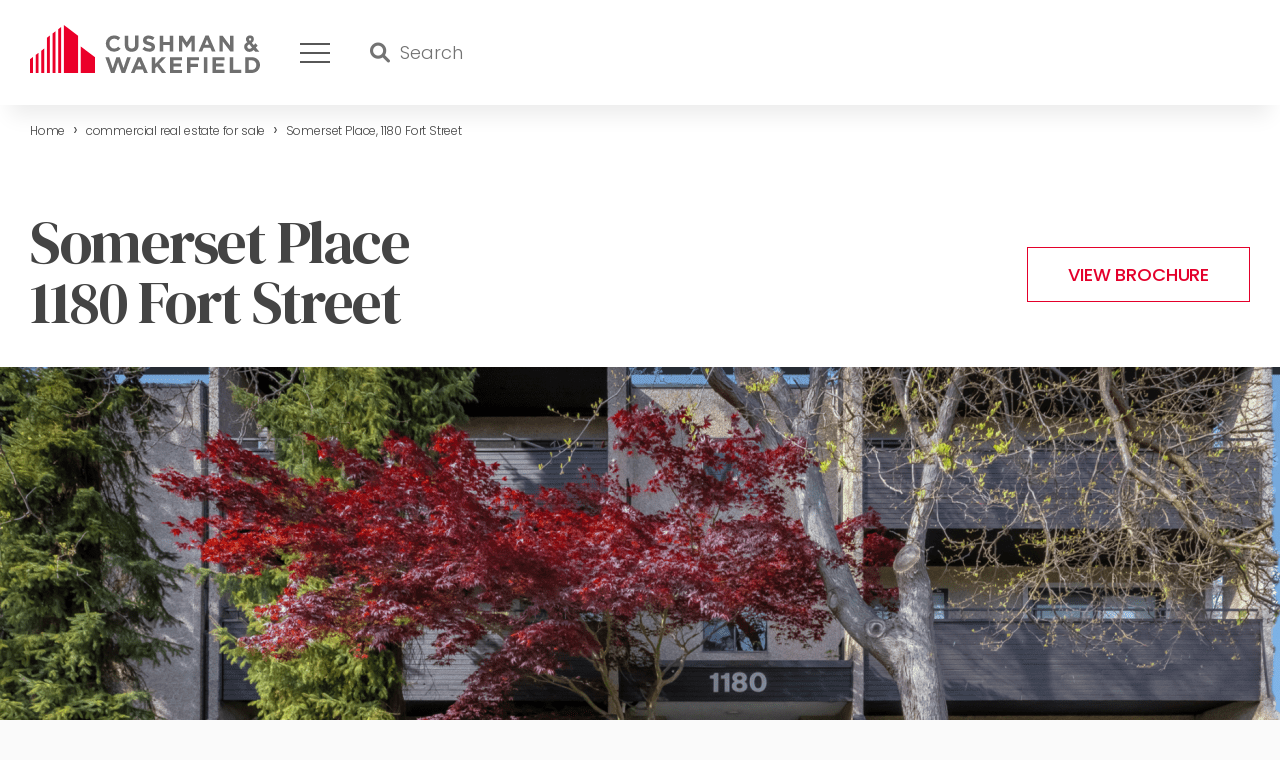

--- FILE ---
content_type: text/html; charset=UTF-8
request_url: https://www.cwinvestmentproperties.com/listings/1180-fort-street-somerset-place-victoria-bc-153/
body_size: 7433
content:
<!DOCTYPE html>
<html lang="en">
<head>
<meta http-equiv="X-UA-Compatible" content="IE=edge" />
<meta http-equiv="Content-Type" content="text/html; charset=utf-8" />
<title>Somerset Place - FOR SALE |1180 Fort Street, Victoria, BC</title>

<meta name="description" content="Somerset Place is 3 Storey, wood-frame multifamily property consisting of 46 rental suites available for sale in the Rockland neighbourhood of Victoria, BC." /><link rel="canonical" href="https://www.cwinvestmentproperties.com/listings/1180-fort-street-somerset-place-victoria-bc-153/" />
<!-- <link rel="alternate" href="https://www.cwinvestmentproperties.com/listings/1180-fort-street-somerset-place-victoria-bc-153/" hreflang="en" /> -->

<meta name="viewport" content="width=device-width, initial-scale=1.0">
<link rel="apple-touch-icon" href="/images/icon.png" />
<link rel="shortcut icon" type="image/x-icon" href="/favicon.ico" />

<meta property="og:title" content="Somerset Place - FOR SALE |1180 Fort Street, Victoria, BC" />
<meta property="og:type" content="website" />
<meta property="og:url" content="https://www.cwinvestmentproperties.com/listings/1180-fort-street-somerset-place-victoria-bc-153/" />
<meta property="og:image" content="https://www.cwinvestmentproperties.com/images/logo.jpg" />
<meta property="og:image:type" content="image/jpg" />
<meta property="og:image:width" content="1200" />
<meta property="og:image:height" content="630" />
<meta property="og:site_name" content="Cushman & Wakefield" />
<meta property="og:description" content="Somerset Place is 3 Storey, wood-frame multifamily property consisting of 46 rental suites available for sale in the Rockland neighbourhood of Victoria, BC." />

<!-- preload image -->
<link rel="preload" href="/images/heroes/480/1180-fort-street-somerset-place-victoria-bc-240513100552.png" as="image" />

<!-- preload scripts -->
<link rel="preload" href="/core/js/jquery-3.5.1.min.js" as="script" />
<link rel="preload" href="/js/script.min.js?v=3" as="script" />

<!--stylesheets-->
<link rel="stylesheet" href="/theme/css/layout.min.css?v=2" />

<link rel="preconnect" href="https://fonts.googleapis.com">
<link rel="preconnect" href="https://fonts.gstatic.com" crossorigin>
<link href="https://fonts.googleapis.com/css2?family=DM+Serif+Display&family=Poppins:ital,wght@0,300;0,500;1,300;1,500&display=swap" rel="stylesheet">

<link rel="stylesheet" href="/core/plugins/font-awesome/css/all.min.css?v=1" media="print" onload="this.media='all'" />

<link rel="stylesheet" href="/core/plugins/lightGallery/css/lightgallery.min.css" media="print" onload="this.media='all'" /> 
	
<!--script vars-->
<script type="text/javascript">
	var path = "/";
	var c_xid = "86cbe3823cf7d728c23f7193008cafa1";
	var google_api_key = "AIzaSyAh7bnwA6opUQolJpoiin0t5-izGOPov-c";
	var recaptcha_sitekey = "6LdOasYZAAAAAM3uSHUSfD7VJoYrQN4lL03EiqJ7";
</script>	

<!-- Google Tag Manager - PA 20200901 -->
<script>(function(w,d,s,l,i){w[l]=w[l]||[];w[l].push({'gtm.start':
new Date().getTime(),event:'gtm.js'});var f=d.getElementsByTagName(s)[0],
j=d.createElement(s),dl=l!='dataLayer'?'&l='+l:'';j.async=true;j.src=
'https://www.googletagmanager.com/gtm.js?id='+i+dl;f.parentNode.insertBefore(j,f);
})(window,document,'script','dataLayer','GTM-PFK4D9X');</script>
<!-- End Google Tag Manager -->

</head>

<body class="property-page">
	
	<!-- Google Tag Manager (noscript) -->
	<noscript><iframe src="https://www.googletagmanager.com/ns.html?id=GTM-PFK4D9X"
	height="0" width="0" style="display:none;visibility:hidden"></iframe></noscript>
	<!-- End Google Tag Manager (noscript) -->
	
	<!--open page wrapper-->
	<div id="page-wrapper">

		<!--leadin-->
		
		<!--open seo wrapper-->
		<div id="seo-wrapper">

			<nav id="site-navigation" class="menu-closed">
				<div class="container-xlg">
					<a href="/" id="page-logo">						<svg id="logo" xmlns="http://www.w3.org/2000/svg" viewBox="0 0 230 48.3" width="230" height="48.3">
							<title id="logo-svg-title">Cushman & Wakefield</title>
							<g id="logo-icon"><path id="Path_29" data-name="Path 29" d="M33.89,0V48.3H48.07V10.73Z" style="fill:inherit;"/><path id="Path_30" data-name="Path 30" d="M28.21,4.26v44h2.92V2.07Z" style="fill:inherit;"/><path id="Path_31" data-name="Path 31" d="M22.58,8.55V48.3h2.91v-42Z" style="fill:inherit;"/><path id="Path_32" data-name="Path 32" d="M16.94,12.8V48.3h2.92V10.62Z" style="fill:inherit;"/><path id="Path_33" data-name="Path 33" d="M50.79,48.3H65V32.39L50.79,21.62Z" style="fill:inherit;"/><path id="Path_34" data-name="Path 34" d="M11.31,25.88V48.3h2.87V23.65Z" style="fill:inherit;"/><path id="Path_35" data-name="Path 35" d="M5.64,30.13V48.3H8.55V27.94Z" style="fill:inherit;"/><path id="Path_36" data-name="Path 36" d="M0,34.42V48.3H2.91V32.2Z" style="fill:inherit;"/></g>
							<g id="logo-text"><path id="Path_37" data-name="Path 37" d="M101.66,26.91c-4.26,0-6.86-2.38-6.86-7V10.73h3.49v9c0,2.61,1.3,3.91,3.41,3.91s3.41-1.3,3.41-3.83V10.69h3.49v9c0,4.87-2.69,7.25-6.94,7.25" style="fill:currentColor;"/><path id="Path_38" data-name="Path 38" d="M119.14,26.87a10.18,10.18,0,0,1-6.75-2.53l2.07-2.49a7.25,7.25,0,0,0,4.76,1.92c1.41,0,2.3-.58,2.3-1.5v0c0-.88-.54-1.34-3.22-2-3.22-.81-5.26-1.77-5.26-4.91v0c0-2.87,2.3-4.79,5.56-4.79a9.21,9.21,0,0,1,5.9,2l-1.8,2.65a7.59,7.59,0,0,0-4.14-1.57c-1.34,0-2,.61-2,1.38h0c0,1,.69,1.45,3.41,2.14,3.22.85,5.06,2,5.06,4.76v0c0,3.22-2.41,5-5.86,5" style="fill:currentColor;"/><path id="Path_39" data-name="Path 39" d="M139.69,26.64v-6.4h-6.48v6.4h-3.49V10.73h3.49V17h6.48V10.73h3.48V26.64Z" style="fill:currentColor;"/><path id="Path_40" data-name="Path 40" d="M200.33,26.64l-7.48-10v10h-3.44V10.73h3.22l7.43,10.09V10.73h3.45V26.64Z" style="fill:currentColor;"/><path id="Path_41" data-name="Path 41" d="M131.94,48.3,127,41.52l-1.84,1.91V48.3h-3.53V32.39h3.53v6.94l6.44-6.94h4.21l-6.48,6.75,6.79,9.16Z" style="fill:currentColor;"/><path id="Path_42" data-name="Path 42" d="M140.07,48.3V32.39H152v3.1h-8.4v3.22h7.36v3.1h-7.36v3.38h8.51v3.1Z" style="fill:currentColor;"/><rect id="Rectangle_9" data-name="Rectangle 9" x="173.88" y="32.39" width="3.49" height="15.91" style="fill:currentColor;"/><path id="Path_43" data-name="Path 43" d="M182.5,48.26V32.35h11.89V35.5H186v3.22h7.4v3.1H186v3.33h8.51v3.11Z" style="fill:currentColor;"/><path id="Path_44" data-name="Path 44" d="M199.75,48.3V32.39h3.49V45.12h7.94V48.3Z" style="fill:currentColor;"/><path id="Path_45" data-name="Path 45" d="M221.57,48.3h-6.21V32.39h6.21c5,0,8.43,3.41,8.43,7.9v0c0,4.49-3.45,8-8.43,8m4.79-8A4.56,4.56,0,0,0,222,35.54h-3.18v9.58h2.72a4.5,4.5,0,0,0,4.79-4.75Z" style="fill:currentColor;"/><path id="Path_46" data-name="Path 46" d="M84.37,23.65A4.77,4.77,0,0,1,79.46,19v-.3a4.76,4.76,0,0,1,4.48-5h.2a4.86,4.86,0,0,1,3.91,1.76l2.22-2.65a8.43,8.43,0,0,0-6.13-2.33,8.2,8.2,0,0,0-8.32,8.07v.32a8.12,8.12,0,0,0,8.21,8h.34A8.49,8.49,0,0,0,90.62,24l-2.34-2.3a4.92,4.92,0,0,1-3.91,2" style="fill:currentColor;"/><path id="Path_47" data-name="Path 47" d="M161,10.73h3.72V26.64h-3.33V16.22L156.86,23h-.11l-4.53-6.82V26.64h-3.29V10.73h3.71l4.14,6.67Z" style="fill:currentColor;"/><path id="Path_48" data-name="Path 48" d="M175.38,10.73,168.63,26.6h3.56L173.65,23h6.71l1.46,3.56h3.64l-6.75-15.91h-3.33Zm-.5,9.24,2.1-5.14L179.09,20Z" style="fill:currentColor;"/><path id="Path_49" data-name="Path 49" d="M107.68,32.39,100.93,48.3h3.57L106,44.73h6.71l1.46,3.57h3.64L111,32.39Zm-.5,9.24,2.11-5.14,2.11,5.14Z" style="fill:currentColor;"/><path id="Path_50" data-name="Path 50" d="M160.5,35.57V39H168v3.18H160.5V48.3H157V32.39h12.12v3.18Z" style="fill:currentColor;"/><path id="Path_51" data-name="Path 51" d="M97.18,32.39,93.5,43.47,89.78,32.39H86.4L82.72,43.47,79,32.39H75.32L81,48.3h3.48l3.57-10.93,3.6,10.93h3.49l5.71-15.91Z" style="fill:currentColor;"/><path id="Path_52" data-name="Path 52" d="M225.82,22.69l1.84-2-2.22-2.38-1.61,1.92-2-2.33a4.12,4.12,0,0,0,2.07-3.65,4,4,0,0,0-4.1-3.75,3.81,3.81,0,0,0-2.8,1.18,3.89,3.89,0,0,0-1.08,2.84,5.11,5.11,0,0,0,1.42,2.91,5.16,5.16,0,0,0-3.18,4.68,5.23,5.23,0,0,0,5.25,5,6.26,6.26,0,0,0,4.37-2l1.42,1.73h4.1Zm-3.91-.15A3.33,3.33,0,0,1,219.46,24a2.21,2.21,0,0,1-2.19-2.1c0-.69.5-1.77,2.11-2.5ZM220,16a2.84,2.84,0,0,1-1-1.5,1.07,1.07,0,0,1,.88-1.25l.15,0a1.13,1.13,0,0,1,1.23,1v.19A2.22,2.22,0,0,1,220,15.94" style="fill:currentColor;"/></g>
						</svg>
					</a>
										<span tabindex="0" id="menu-toggle">
						<span></span>
						<span></span>
						<span></span>
					</span>
					<form id="search-form" name="search-form" action="/search/" method="get">
						<a href="/search/" id="search-toggle"><i class="fas fa-search"></i>Toggle Search</a>
						<input type="search" name="searchterm" value="" placeholder="Search" class="input" aria-label="Search" />
						<a href="#" id="search-close"><i class="fas fa-times"></i>Close Search Form</a>
					</form>
										
					<div class="contact-links">
						<a href="/contact/" target="_self" class="button simple"><span>Contact Us</span></a>					</div>
				</div>
				<div id="main-navigation">
					<nav>
						<ul>
							<li><a href="/"><span>Home</span></a></li><li class="sub-menu"><a href="/what-we-do/"><span>What We Do</span></a><ul>
					<li class="menu-header sub-menu"><a href="/what-we-do/"><span>What We Do</span></a></li><li><a href="/what-we-do/how-we-do-it/"><span>How We Do It</span></a></li></ul></li><li><a href="/our-team/"><span>Our Team</span></a></li><li class="active sub-menu"><a href="/listings/"><span>commercial real estate for sale</span></a><ul>
					<li class="menu-header active sub-menu"><a href="/listings/"><span>commercial real estate for sale</span></a></li><li><a href="https://www.donanddave.com/listings/?category-id=3&page-offset=1"><span>Apartment Buildings For Sale</span></a></li><li><a href="https://www.donanddave.com/listings/?category-id=2&page-offset=1"><span>Land For Sale</span></a></li></ul></li><li><a href="/contact/"><span>Contact Us</span></a></li>							<li class="menu-contact">
								<div class="page-contact"><div class="address">
			<h6>Cushman & Wakefield Vancouver</h6>
			<a href="https://maps.google.com/?q=%231200+-+700+West+Georgia+Street%2C+Vancouver%2C+BC" target="_blank">#1200 - 700 West Georgia Street<br/>Pacific Centre, PO Box 10023<br/>Vancouver, BC V7Y 1A1</a>
		</div></div>							</li>	
						</ul>
						<svg class="bc-outline-svg" xmlns="http://www.w3.org/2000/svg" viewBox="0 0 509 406.54" width="509">
							<use href="#bc-outline-svg"></use>
						</svg>
					</nav>
				</div>
			</nav>
			<div class="push"></div>

						
	<!--page hero-->
	<section id="page-hero" class="animate theme-black">
		<div class="container-sm">
			

<nav id="breadcrumbs">
	<ol itemscope itemtype="http://schema.org/BreadcrumbList">
		<li itemprop="itemListElement" itemscope itemtype="http://schema.org/ListItem">
			<a itemprop="item" href="/" target="_self"><span itemprop="name">Home</span></a>
			<meta itemprop="position" content="1" /><span class="arrow">&rsaquo;</span>
		</li>
	    <li itemprop="itemListElement" itemscope itemtype="http://schema.org/ListItem">
				<a itemprop="item" href="https://www.cwinvestmentproperties.com/listings/" target="_self"><span itemprop="name">commercial real estate for sale</span></a>
				<meta itemprop="position" content="2" /><span class="arrow">&rsaquo;</span>
			</li>
			<li itemprop="itemListElement" itemscope itemtype="http://schema.org/ListItem">
				<a itemprop="item" href="https://www.cwinvestmentproperties.com/listings/1180-fort-street-somerset-place-victoria-bc-153/" target="_self"><span itemprop="name">Somerset Place, 1180 Fort Street</span></a>
				<meta itemprop="position" content="3" />
			</li>
				</ol>
</nav>

			<!--page header-->
						<header id="page-header">
				<div class="page-title">
					<h1><span>Somerset Place <br/>1180 Fort Street</span></h1>
									</div>
				<div class="page-buttons">
						<a href="/_properties/brochures/1180-fort-street-somerset-place-victoria-bc-251103043946.pdf" target="_blank" class="button"><span class="pdf">View Brochure</span></a>
						
					</div>			</header>
					</div>

		<!--page banner-->
		<div id="page-hero-image">
							<div class="responsive-bg visible"
				 data-src-desktop="1180-fort-street-somerset-place-victoria-bc-240513100552.png" 
				 data-src-mobile="1180-fort-street-somerset-place-victoria-bc-240513100552.png" 
				 data-position-desktop="center" 
				 data-position-mobile="center" 
				 data-dir="heroes"
				 style="background-image:/images/heroes/480/1180-fort-street-somerset-place-victoria-bc-240513100552.png;">
				</div>
						<div class="overlay overlay-black"></div>
		</div>
	</section>	

						
			<!--open main content-->
			<main id="body-content" class="clearfix">
		<section id="panel-property" class="panel standard animate theme-default no-title">
	<div class="container-sm">
				<div class="panel-content">
			<div class="panel-text"><div id="property-overview" class="">
		<header>
			<h2 class="nomargin">Property Overview</h2>
		</header>
		<ul class="attributes"><li class="attribute">
				<h6 class="label">Status</h6>
				<div class="value">Available</div>
			</li><li class="attribute">
				<h6 class="label">Address</h6>
				<div class="value">
					Somerset Place <br/>1180 Fort Street
					<br/>Victoria, BC
					<br/>Canada
				</div>
			</li><li class="attribute">
					<h6 class="label">Neighbourhood</h6>
					<div class="value">Rockland</div>
				</li><li class="attribute">
					<h6 class="label"># of Units</h6>
					<div class="value">46</div>
				</li><li class="attribute">
					<h6 class="label"># of Storeys</h6>
					<div class="value">3</div>
				</li><li class="attribute">
					<h6 class="label">Year Built</h6>
					<div class="value">1977</div>
				</li><li class="attribute">
					<h6 class="label">Lot Size</h6>
					<div class="value">30,646 SQFT</div>
				</li><li class="attribute">
				<h6 class="label">Price</h6>
				<div class="value">$11,800,000</div>
			</li><li class="attribute">
					<h6 class="label">Building Type</h6>
					<div class="value">Wood-Frame</div>
				</li><li class="attribute full">
					<h6 class="label">Confidentiality Agreement</h6>
					<div class="value"><a href="/_properties/agreements/1180-fort-street-somerset-place-victoria-bc-251103043946.pdf" target="_blank" rel="noopener noreferrer">View Document</a></div>
				</li><li class="attribute full">
					<div class="value"><h3>The Offering</h3>
<p>Cushman &amp; Wakefield, on behalf of Lantern Properties Ltd, proudly presents Somerset Place located at 1180 Fort Street, in the Rockland Neighbourhood of Victoria, BC.<br /> &nbsp;<br /> Somerset Place is a three-storey, wood-framed low-rise apartment block which houses 46 rental suites comprised of approximately 25,998 sf of rentable area. The building is maintained to an exceptional standard benefiting from consistent capital upgrades being applied to the asset. The Property is located in the historic Rockland neighbourhood of Victoria, and surrounded by a range of amenities, including shops, restaurants, parks, and cultural attractions. It&rsquo;s tranquil streets and historic charm make it a sought-after residential area in the capital region.<br /> <br />&nbsp;<img src="/uploads/source/Lantern_Properties_Portfolio_/Somerset_Place/Somerset_Place_-_Labelled_Aerial.png" alt="Somerset Place - Aerial overview of the property with navy blue arrow pointing down at the property" width="1172" height="534" /></p>
<h4>&nbsp;</h4>
<p><strong>All interested parties are encouraged to execute and return the confidentiality agreement for access to property information including the Confidential Offering Memorandum ("COM") and &nbsp;virtual data room.</strong></p></div>
				</li><ul></div><div id="property-staff"><div class="dynamic-item-card staff-member">
					<div class="card-image-wrapper staff-image-wrapper">
						<div class="card-image staff-image">
							<img src="/images/staff/thumbs/david-venance-210923031607.jpg" alt="David Venance" />
						</div>
					</div>
					<div class="card-info staff-info">
						<div class="staff-position"><small>Executive Vice President</small></div>
						<h4 class="staff-name">David Venance</h4><div class="staff-contact">
								<div class="staff-phone"><a href="tel://+1-604-910-3842">(604) 910 3842</a></div>
								<div class="staff-email"><a href="/cdn-cgi/l/email-protection#0e253f232323356b767a3363"><span class="__cf_email__" data-cfemail="98fcf9eef1fcb6eefdf6f9f6fbfdd8fbedebf0eff9f3fdb6fbf7f5">[email&#160;protected]</span></a></div>
							</div><ul class="staff-social social-icons"><li><a href="https://www.linkedin.com/in/david-venance-10b717142/"><i class="fab fa-linkedin"></i></a></li></ul></div>
				</div><div class="dynamic-item-card staff-member">
					<div class="card-image-wrapper staff-image-wrapper">
						<div class="card-image staff-image">
							<img src="/images/staff/thumbs/cordell-lloyd-210603044058.jpg" alt="Cordell Lloyd" />
						</div>
					</div>
					<div class="card-info staff-info">
						<div class="staff-position"><small>Associate Vice President</small></div>
						<h4 class="staff-name">Cordell Lloyd</h4><div class="staff-contact">
								<div class="staff-phone"><a href="tel://+1-250-410-3011">(250) 410-3011</a></div>
								<div class="staff-email"><a href="/cdn-cgi/l/email-protection#557e647878786e302d216838"><span class="__cf_email__" data-cfemail="aecdc1dccacbc2c280c2c2c1d7caeecddbddc6d9cfc5cb80cdc1c3">[email&#160;protected]</span></a></div>
							</div><ul class="staff-social social-icons"></ul></div>
				</div><div class="dynamic-item-card staff-member">
					<div class="card-image-wrapper staff-image-wrapper">
						<div class="card-image staff-image">
							<img src="/images/staff/thumbs/patrick-hannah-221007104918.jpg" alt="Patrick Hannah" />
						</div>
					</div>
					<div class="card-info staff-info">
						<div class="staff-position"><small>Associate Vice President</small></div>
						<h4 class="staff-name">Patrick Hannah</h4><div class="staff-contact">
								<div class="staff-phone"><a href="tel://+1-604-362-3414">(604) 362 3414</a></div>
								<div class="staff-email"><a href="/cdn-cgi/l/email-protection#654e544848485e001d115808"><span class="__cf_email__" data-cfemail="cebeafbabca7ada5e0a6afa0a0afa68eadbbbda6b9afa5abe0ada1a3">[email&#160;protected]</span></a></div>
							</div><ul class="staff-social social-icons"></ul></div>
				</div><div class="dynamic-item-card staff-member">
					<div class="card-image-wrapper staff-image-wrapper">
						<div class="card-image staff-image">
							<img src="/images/staff/thumbs/chris-harper-230516113343.jpg" alt="Chris Harper" />
						</div>
					</div>
					<div class="card-info staff-info">
						<div class="staff-position"><small>Associate Vice President</small></div>
						<h4 class="staff-name">Chris Harper</h4><div class="staff-contact">
								<div class="staff-phone"><a href="tel://+1-604-307-9884">(604) 307 9884</a></div>
								<div class="staff-email"><a href="/cdn-cgi/l/email-protection#e8c3d9c5c5c5d38d909cd585"><span class="__cf_email__" data-cfemail="0a696278637924626b787a6f784a697f79627d6b616f24696567">[email&#160;protected]</span></a></div>
							</div><ul class="staff-social social-icons"></ul></div>
				</div><div class="dynamic-item-card staff-member">
					<div class="card-image-wrapper staff-image-wrapper">
						<div class="card-image staff-image">
							<img src="/images/staff/thumbs/alex-priatel-240507093645.jpg" alt="Alex Priatel" />
						</div>
					</div>
					<div class="card-info staff-info">
						<div class="staff-position"><small>Associate</small></div>
						<h4 class="staff-name">Alex Priatel</h4><div class="staff-contact">
								<div class="staff-phone"><a href="tel://+1-604-379-6148">(604) 379 6148</a></div>
								<div class="staff-email"><a href="/cdn-cgi/l/email-protection#193228343434227c616d2474"><span class="__cf_email__" data-cfemail="aacbc6cfd2cbc4cecfd884dad8c3cbdecfc6eac9dfd9c2ddcbc1cf84c9c5c7">[email&#160;protected]</span></a></div>
							</div><ul class="staff-social social-icons"></ul></div>
				</div></div><script data-cfasync="false" src="/cdn-cgi/scripts/5c5dd728/cloudflare-static/email-decode.min.js"></script><script type="application/ld+json">{"@context":"http:\/\/schema.org","@type":"Place","name":"Somerset Place, 1180 Fort Street","address":{"@type":"PostalAddress","streetAddress":"Somerset Place, 1180 Fort Street","addressLocality":"Victoria","addressRegion":"BC","postalCode":""},"url":"https:\/\/www.cwinvestmentproperties.com\/listings\/1180-fort-street-somerset-place-victoria-bc-153\/","image":"\/images\/properties\/1180-fort-street-somerset-place-victoria-bc-240513100552.png"}</script></div>		</div>
	</div>
	</section>
<section id="panel-property-gallery" class="panel gallery animate theme-default">
	<div class="container-sm">
		<div class="panel-content">
		<header class="panel-header animate">
				<div class="panel-title"><h2>Gallery</h2></div>
			</header>		</div>
	</div>
	<div class="dynamic-gallery container-med">
			<div class="light-gallery savvior"><div class="gal-item animate" data-src="/images/properties/1180-fort-street-somerset-place-victoria-bc-240513122338-520.jpg"><a href="/images/properties/1180-fort-street-somerset-place-victoria-bc-240513122338-520.jpg" title="Somerset Place - Front exterior building photo">
								<div class="overlay"></div>
								<img src="/images/properties/thumbs/1180-fort-street-somerset-place-victoria-bc-240513122338-520.jpg" alt="Somerset Place - Front exterior building photo">
							</a>
						</div><div class="gal-item animate" data-src="/images/properties/1180-fort-street-somerset-place-victoria-bc-240513122351-521.jpg"><a href="/images/properties/1180-fort-street-somerset-place-victoria-bc-240513122351-521.jpg" title="Somerset Place - Front exterior building photo">
								<div class="overlay"></div>
								<img src="/images/properties/thumbs/1180-fort-street-somerset-place-victoria-bc-240513122351-521.jpg" alt="Somerset Place - Front exterior building photo">
							</a>
						</div><div class="gal-item animate" data-src="/images/properties/1180-fort-street-somerset-place-victoria-bc-240513122532-529.jpg"><a href="/images/properties/1180-fort-street-somerset-place-victoria-bc-240513122532-529.jpg" title="Somerset Place - Front exterior building showcasing property landscaping with flowers">
								<div class="overlay"></div>
								<img src="/images/properties/thumbs/1180-fort-street-somerset-place-victoria-bc-240513122532-529.jpg" alt="Somerset Place - Front exterior building showcasing property landscaping with flowers">
							</a>
						</div><div class="gal-item animate" data-src="/images/properties/1180-fort-street-somerset-place-victoria-bc-240513122535-530.jpg"><a href="/images/properties/1180-fort-street-somerset-place-victoria-bc-240513122535-530.jpg" title="Somerset Place - Front exterior lobby entrance">
								<div class="overlay"></div>
								<img src="/images/properties/thumbs/1180-fort-street-somerset-place-victoria-bc-240513122535-530.jpg" alt="Somerset Place - Front exterior lobby entrance">
							</a>
						</div><div class="gal-item animate" data-src="/images/properties/1180-fort-street-somerset-place-victoria-bc-240513122355-522.jpg"><a href="/images/properties/1180-fort-street-somerset-place-victoria-bc-240513122355-522.jpg" title="Somerset Place - Rear exterior building photo">
								<div class="overlay"></div>
								<img src="/images/properties/thumbs/1180-fort-street-somerset-place-victoria-bc-240513122355-522.jpg" alt="Somerset Place - Rear exterior building photo">
							</a>
						</div><div class="gal-item animate" data-src="/images/properties/1180-fort-street-somerset-place-victoria-bc-240513122357-523.jpg"><a href="/images/properties/1180-fort-street-somerset-place-victoria-bc-240513122357-523.jpg" title="Somerset Place - Rear exterior building photo showcasing parking stalls">
								<div class="overlay"></div>
								<img src="/images/properties/thumbs/1180-fort-street-somerset-place-victoria-bc-240513122357-523.jpg" alt="Somerset Place - Rear exterior building photo showcasing parking stalls">
							</a>
						</div><div class="gal-item animate" data-src="/images/properties/1180-fort-street-somerset-place-victoria-bc-240513122414-525.jpg"><a href="/images/properties/1180-fort-street-somerset-place-victoria-bc-240513122414-525.jpg" title="Somerset Place - Rear exterior building photo with parking stalls">
								<div class="overlay"></div>
								<img src="/images/properties/thumbs/1180-fort-street-somerset-place-victoria-bc-240513122414-525.jpg" alt="Somerset Place - Rear exterior building photo with parking stalls">
							</a>
						</div><div class="gal-item animate" data-src="/images/properties/1180-fort-street-somerset-place-victoria-bc-240513122401-524.jpg"><a href="/images/properties/1180-fort-street-somerset-place-victoria-bc-240513122401-524.jpg" title="Somerset Place - Property Signage">
								<div class="overlay"></div>
								<img src="/images/properties/thumbs/1180-fort-street-somerset-place-victoria-bc-240513122401-524.jpg" alt="Somerset Place - Property Signage">
							</a>
						</div><div class="gal-item animate" data-src="/images/properties/1180-fort-street-somerset-place-victoria-bc-240513122453-526.jpg"><a href="/images/properties/1180-fort-street-somerset-place-victoria-bc-240513122453-526.jpg" title="Somerset Place - Interior lobby entrance with tenant mail boxes">
								<div class="overlay"></div>
								<img src="/images/properties/thumbs/1180-fort-street-somerset-place-victoria-bc-240513122453-526.jpg" alt="Somerset Place - Interior lobby entrance with tenant mail boxes">
							</a>
						</div><div class="gal-item animate" data-src="/images/properties/1180-fort-street-somerset-place-victoria-bc-240513122502-527.jpg"><a href="/images/properties/1180-fort-street-somerset-place-victoria-bc-240513122502-527.jpg" title="Somerset Place - Interior entrance lobby showcasing tenant mailboxes">
								<div class="overlay"></div>
								<img src="/images/properties/thumbs/1180-fort-street-somerset-place-victoria-bc-240513122502-527.jpg" alt="Somerset Place - Interior entrance lobby showcasing tenant mailboxes">
							</a>
						</div><div class="gal-item animate" data-src="/images/properties/1180-fort-street-somerset-place-victoria-bc-240513122505-528.jpg"><a href="/images/properties/1180-fort-street-somerset-place-victoria-bc-240513122505-528.jpg" title="Somerset Place - Interior entrance lobby showcasing Canada Post parcel boxes">
								<div class="overlay"></div>
								<img src="/images/properties/thumbs/1180-fort-street-somerset-place-victoria-bc-240513122505-528.jpg" alt="Somerset Place - Interior entrance lobby showcasing Canada Post parcel boxes">
							</a>
						</div></div>
		</div></section><section id="panel-property-back" class="panel standard animate theme-default no-title">
	<div class="container-sm">
				<div class="panel-content">
			<div class="panel-text"><a href="/listings/" class="button simple">Back to All</a></div>		</div>
	</div>
	</section>		</main><!--close main content-->

		<!--page footer-->
		<footer id="page-footer">
			<div class="container-sm">
				<div class="contact-subscribe">
					<form id="subscribe-form" name="subscribe-form" action="" method="post" data-recaptcha="#recaptcha-subscribe-form">
						<span class="title">Sign up to our newsletter</span>
						<input type="email" name="email" value="" placeholder="Enter your email" class="input jsvalidate" aria-label="Enter your email" />
						<button type="submit" name="submitform" class="button">&#10230;</button>
						<input type="hidden" name="xid" value="86cbe3823cf7d728c23f7193008cafa1" />
					
						<div class="hidden">
							<div id="recaptcha-subscribe-modal" class="hidden-modal recaptcha-modal" title="Verify You&rsquo;re Not a Robot">
								<div class="recaptcha-wrapper">
									<div id="recaptcha-subscribe-form" class="g-recaptcha" data-sitekey="6LdOasYZAAAAAM3uSHUSfD7VJoYrQN4lL03EiqJ7"></div>
								</div>
							</div>
						</div>
						<input type="hidden" name="g-recaptcha-response" value="" />
					</form>
					<div class="contact-info">
						<div class="contact-snippets"><div class="address">
			<span class="title">Cushman & Wakefield Vancouver</span>
			<a href="https://maps.google.com/?q=%231200+-+700+West+Georgia+Street%2C+Vancouver%2C+BC" target="_blank">#1200 - 700 West Georgia Street<br/>Pacific Centre, PO Box 10023<br/>Vancouver, BC V7Y 1A1</a>
		</div></div>
<script type="application/ld+json">{"@context":"http:\/\/schema.org","@type":"RealEstateAgent","@id":"https:\/\/www.cwinvestmentproperties.com","name":"Cushman & Wakefield","url":"https:\/\/www.cwinvestmentproperties.com","image":"https:\/\/www.cwinvestmentproperties.com\/images\/logo.jpg","logo":"https:\/\/www.cwinvestmentproperties.com\/images\/logo.jpg","address":{"@type":"PostalAddress","streetAddress":"Pacific Centre, PO Box 10023, #1200 - 700 West Georgia Street","addressLocality":"Vancouver","addressRegion":"BC","postalCode":"V7Y 1A1","addressCountry":"CA"},"geo":{"@type":"GeoCoordinates","latitude":"49.283704","longitude":"-123.1169305"},"aggregateRating":{"@type":"AggregateRating","ratingValue":"5.0","ratingCount":11}}</script>
						<div class="contact-additional-info">
												</div>
					</div>
				</div>

				<nav id="footer-navigation">
					<ul>
						<li><a href="/what-we-do/"><span>What We Do</span></a></li><li><a href="/our-team/"><span>Our Team</span></a></li><li class="active"><a href="/listings/"><span>commercial real estate for sale</span></a></li><li><a href="/contact/"><span>Contact Us</span></a></li>						<li><a href="/sitemap/">Sitemap</a></li>
					</ul>
				</nav>

				<div id="page-disclaimer">
										<small class="clear">&copy; 2026 Cushman & Wakefield. All Rights Reserved.</small>
					<small class="clear"><a href="https://www.pixelarmy.ca" target="_blank">Edmonton Website Design</a> by <a href="https://www.pixelarmy.ca" target="_blank">Pixel Army</a>.</small>
				</div>
			</div>
		</footer>

	</div><!--close seo wrapper-->

</div><!--close page wrapper-->

<div id="hidden-svgs" class="hidden"></div>

<!--scripts-->
<script type="text/javascript" src="/core/js/jquery-3.5.1.min.js"></script>


<script type="text/javascript" src="/js/enquire.min.js"></script>
<script type="text/javascript" src="/js/savvior.min.js"></script>

<script type="text/javascript" src="/js/script.min.js?v=3"></script>




<script defer src="https://static.cloudflareinsights.com/beacon.min.js/vcd15cbe7772f49c399c6a5babf22c1241717689176015" integrity="sha512-ZpsOmlRQV6y907TI0dKBHq9Md29nnaEIPlkf84rnaERnq6zvWvPUqr2ft8M1aS28oN72PdrCzSjY4U6VaAw1EQ==" data-cf-beacon='{"version":"2024.11.0","token":"a360d9c21a024756bfd330839e42defa","r":1,"server_timing":{"name":{"cfCacheStatus":true,"cfEdge":true,"cfExtPri":true,"cfL4":true,"cfOrigin":true,"cfSpeedBrain":true},"location_startswith":null}}' crossorigin="anonymous"></script>
</body>
</html>

--- FILE ---
content_type: text/css
request_url: https://www.cwinvestmentproperties.com/theme/css/layout.min.css?v=2
body_size: 20122
content:
@charset "utf-8";*{margin:0;-webkit-box-sizing:border-box;box-sizing:border-box}body,html{width:100%;height:100%}article,aside,details,figcaption,figure,footer,header,hgroup,main,menu,nav,section{display:block}body,td,th{line-height:1.4;letter-spacing:-0.01em;-webkit-font-smoothing:antialiased;-moz-osx-font-smoothing:grayscale}p{padding:0 0 20px;margin:0}ol,ul{padding:0 0 20px;margin:0 0 0 40px}a{text-decoration:none;cursor:pointer;-webkit-transition:color 0.3s ease 0s;transition:color 0.3s ease 0s}#subscribe-form .title,h1,h2,h3,h4,h5,h6{padding:0;font-weight:normal;line-height:1;letter-spacing:-0.025em}h1{margin:0}h2{margin:0 0 30px}h3{margin:0 0 25px}h4{margin:0 0 20px}h5{margin:0 0 15px;line-height:1.2}#subscribe-form .title,h6{margin:0 0 10px;line-height:1.2}blockquote+h2,ol+h2,p+h2,table+h2,ul+h2{margin-top:20px}blockquote+h3,ol+h3,p+h3,table+h3,ul+h3{margin-top:15px}blockquote+h4,ol+h4,p+h4,table+h4,ul+h4{margin-top:10px}blockquote+h5,ol+h5,p+h5,table+h5,ul+h5{margin-top:5px}small{display:inline-block;letter-spacing:0em}blockquote p,quote p{padding:0}body,html{width:100%;height:100%}body{max-width:480px}@media (min-width:481px){body{max-width:768px}}@media (min-width:769px){body{max-width:1024px}}@media (min-width:1025px){body{max-width:1366px}}@media (min-width:1367px){body{max-width:1920px}}@media (min-width:1921px){body{max-width:none}}img{border:0;-ms-interpolation-mode:bicubic;display:inline-block;max-width:100%}iframe{max-width:100%}hr{border:0;border-top:1px solid #ccc;height:0px;padding:0;margin:0 0 20px 0}table{border-collapse:collapse;margin:10px 0 30px}table.responsive label{display:none;margin:0}@media (max-width:768px){table{width:100%!important;border:1px solid #ccc}table.responsive th,table.responsive tr.header-row{display:none}table.responsive td{display:block;width:auto!important;text-align:left}table.responsive label{display:inline-block;font-weight:bold}}.full{width:100%}.auto{width:auto}.clearfix:after{content:"";display:table;clear:both}.f_right{float:right;display:block}.f_left{float:left;display:block}.clear{display:block;clear:both}.right{text-align:right}.left{text-align:left}.center{text-align:center}.block{display:block!important}.inline-block{display:inline-block!important}.inline{display:inline!important}.relative{position:relative}.absolute{position:absolute}.nomargin{margin:0!important}.nopadding{padding:0!important}.noborder{border:0!important}.nobg{background:none!important}.hidden{display:none!important}.show-desktop,.show-notebook,.show-tablet-l,.show-tablet-p{display:none}@media (min-width:481px){.show-tablet-p{display:block}}@media (min-width:769px){.show-tablet-l{display:block}}@media (min-width:1025px){.show-notebook{display:block}}@media (min-width:1367px){.show-desktop{display:block}}label{display:block}.button,.input,.select,.textarea,a.button{border:1px solid #ccc;background:#fff;color:inherit;font-family:inherit;font-size:inherit;line-height:normal;-webkit-box-sizing:border-box;box-sizing:border-box;padding:10px 20px;margin:0 0 10px;height:60px;max-width:100%;outline:none;border-radius:0;-webkit-appearance:none;-moz-appearance:none;appearance:none;-webkit-transition:background-color 0.3s,color 0.3s,border-color 0.3s;transition:background-color 0.3s,color 0.3s,border-color 0.3s}.button::-webkit-input-placeholder,.input::-webkit-input-placeholder,.select::-webkit-input-placeholder,.textarea::-webkit-input-placeholder,a.button::-webkit-input-placeholder{color:inherit}.button:-ms-input-placeholder,.input:-ms-input-placeholder,.select:-ms-input-placeholder,.textarea:-ms-input-placeholder,a.button:-ms-input-placeholder{color:inherit}.button::-moz-placeholder,.input::-moz-placeholder,.select::-moz-placeholder,.textarea::-moz-placeholder,a.button::-moz-placeholder{color:inherit}.button::-webkit-input-placeholder,.input::-webkit-input-placeholder,.select::-webkit-input-placeholder,.textarea::-webkit-input-placeholder,a.button::-webkit-input-placeholder{color:inherit}.button::-moz-placeholder,.input::-moz-placeholder,.select::-moz-placeholder,.textarea::-moz-placeholder,a.button::-moz-placeholder{color:inherit}.button:-ms-input-placeholder,.input:-ms-input-placeholder,.select:-ms-input-placeholder,.textarea:-ms-input-placeholder,a.button:-ms-input-placeholder{color:inherit}.button::-ms-input-placeholder,.input::-ms-input-placeholder,.select::-ms-input-placeholder,.textarea::-ms-input-placeholder,a.button::-ms-input-placeholder{color:inherit}.button::placeholder,.input::placeholder,.select::placeholder,.textarea::placeholder,a.button::placeholder{color:inherit}.select{background-image:url("../../images/ui/select-arrow.svg");background-size:10px 166px;background-position:calc(100% - 20px) 50%;background-repeat:no-repeat}select::-ms-expand{display:none}:root .select{padding:10px 0px 10px 20px}.textarea{height:130px;resize:none;overflow:auto}.button,a.button,aa.button{cursor:pointer;width:auto;display:inline-block;padding:0 20px;margin:0;line-height:60px}.button .fas,a.button .fas,aa.button .fas{margin-right:8px}.checkbox,.radio{-webkit-appearance:none;-moz-appearance:none;appearance:none;width:0;height:0;border:0}.checkbox+label,.radio+label{position:relative;display:inline-block;padding:1px 10px 1px 26px;cursor:pointer;line-height:20px!important;width:auto!important;margin-bottom:5px}.checkbox+label:before,.radio+label:before{display:inline-block;font-size:14px;font-style:normal;line-height:18px;position:absolute;left:0;width:18px;height:18px;border:1px solid #ccc;text-align:center;color:inherit;background:#fff}.radio+label:before{border-radius:50%;font-size:10px;text-indent:1px}.checkbox+label:before,.radio+label:before{content:" "}.checkbox:checked+label:before{font-family:"Font Awesome 5 Free";font-weight:900;content:"\f00c"}.radio:checked+label:before{font-family:"Font Awesome 5 Free";font-weight:900;content:"\f111"}.checkbox:disabled+label:before,.radio:disabled+label:before{background-color:#eee}.recaptcha-modal{overflow:hidden}.recaptcha-wrapper{display:block}.g-recaptcha{transform:scale(0.9);-webkit-transform:scale(0.9) rotate(0.02deg);-moz-transform:scale(0.9) rotate(0.02deg);-webkit-transform-origin:0 0;transform-origin:0 0}.g-recaptcha div{margin:0 auto}.ui-helper-clearfix:after,.ui-helper-clearfix:before{content:"";display:table}.ui-helper-clearfix:after{clear:both}.ui-helper-clearfix{zoom:1}.ui-widget-overlay{position:fixed;z-index:9999;top:0;left:0;width:100%;height:100%;background:rgba(0,0,0,0.5)}.ui-dialog{position:absolute;z-index:9999;top:0;left:0;padding:0;overflow:hidden;max-width:calc(100% - 40px);outline:none!important;background:#fff;text-shadow:none;border:1px solid #fff;font-size:18px}.ui-dialog .ui-dialog-titlebar{padding:15px;position:relative;background:#333;color:#fff;font-weight:bold}.ui-dialog .ui-dialog-title{margin:0 25px 0 0}.ui-dialog .ui-dialog-titlebar-close{position:absolute;right:10px;top:50%;width:20px;margin:-10px 0 0 0;padding:0 0 0 1px;height:20px;background:none;color:#fff;text-align:center;text-decoration:none;border:0;font-size:18px;cursor:pointer;outline:none!important}.ui-dialog .ui-dialog-titlebar-close:focus,.ui-dialog .ui-dialog-titlebar-close:hover{background:none;color:#fff}.ui-dialog .ui-dialog-titlebar-close span{display:block}.ui-dialog .ui-dialog-content{position:relative;border:0;padding:15px;background:none;overflow:auto;zoom:1;min-height:inherit}.ui-dialog .ui-dialog-buttonpane{text-align:left;border-width:1px 0 0 0;background-image:none;margin:10px 0 0 0;padding:5px}.ui-dialog .ui-dialog-buttonpane .ui-dialog-buttonset{float:right}.ui-dialog .ui-dialog-buttonpane button{margin:10px 10px 10px 0;cursor:pointer;outline:none;border:0;padding:10px 15px;background:#333;color:#fff;-webkit-transition:all 0.3s ease 0s;transition:all 0.3s ease 0s}.ui-dialog .ui-dialog-buttonpane button:hover{background:#999}.ui-dialog .ui-resizable-se{width:14px;height:14px;right:3px;bottom:3px}html{font-size:16px}body,td,th{font-size:16px;font-size:1rem;font-family:'Poppins',Helvetica,sans-serif;color:#444;font-weight:300;line-height:1.5;letter-spacing:-0.01em}a{color:#003865;background-image:-webkit-gradient(center bottom,center top,color-stop(50%,#E4002B),color-stop(50%,#E4002B));background-image:-webkit-gradient(linear,left bottom,left top,color-stop(50%,#E4002B),color-stop(50%,#E4002B));background-image:linear-gradient(0deg,#E4002B 50%,#E4002B 50%);background-repeat:no-repeat;background-position:0% 100%;background-size:0% 2px;-webkit-transition:background-image 0.3s ease 0s,background-size 0.3s ease 0s,color 0.3s ease 0s;transition:background-image 0.3s ease 0s,background-size 0.3s ease 0s,color 0.3s ease 0s}a:active,a:hover{background-size:100% 2px}#subscribe-form .title,h1,h2,h3,h4,h5,h6{font-family:'DM Serif Display',serif;font-weight:400}h1{font-size:32px;font-size:2rem}@media (min-width:769px){h1{font-size:48px;font-size:3rem}}@media (min-width:1025px){h1{font-size:60px;font-size:3.75rem}}h2{font-size:28px;font-size:1.75rem}@media (min-width:769px){h2{font-size:36px;font-size:2.25rem}}@media (min-width:1025px){h2{font-size:48px;font-size:3rem}}h3{font-size:24px;font-size:1.5rem}@media (min-width:769px){h3{font-size:28px;font-size:1.75rem}}@media (min-width:1025px){h3{font-size:36px;font-size:2.25rem}}h4{font-size:22px;font-size:1.375rem}@media (min-width:1025px){h4{font-size:28px;font-size:1.75rem}}@media (min-width:1025px){h4{font-size:28px;font-size:1.75rem}}.font-28{font-size:22px;font-size:1.375rem}@media (min-width:1025px){.font-28{font-size:28px;font-size:1.75rem}}h5{font-size:24px;font-size:1.5rem}#subscribe-form .title,h6{font-size:18px;font-size:1.125rem}small{font-size:14px;color:#737373}::-moz-selection{background:#002a4b;color:#fff}::selection{background:#002a4b;color:#fff}::-moz-selection{background:#002a4b;color:#fff}@media (min-width:1025px){body,td,th{font-size:18px;font-size:1.125rem}}hr{margin:20px 0 40px;border-color:#ccc}.button,a.button{height:auto;padding:13px 20px;background:#E4002B;border:1px solid #E4002B;color:#fff;line-height:normal;font-weight:500;text-transform:uppercase}.button:active,.button:hover,a.button:active,a.button:hover{background:transparent;color:#E4002B}.button.simple,a.button.simple,aa.button.simple{padding:7px 20px;background:transparent;color:#E4002B}.button.simple:active,.button.simple:hover,a.button.simple:active,a.button.simple:hover,aa.button.simple:active,aa.button.simple:hover{background:#E4002B;color:#fff}.underlined-button{padding:0 3px;color:inherit;letter-spacing:0.05em;text-transform:uppercase;font-weight:500;background-image:-webkit-gradient(center bottom,center top,color-stop(50%,currentColor),color-stop(50%,currentColor));background-image:-webkit-gradient(linear,left bottom,left top,color-stop(50%,currentColor),color-stop(50%,currentColor));background-image:linear-gradient(0deg,currentColor 50%,currentColor 50%);background-repeat:no-repeat;background-position:0% 100%;background-size:0% 2px;-webkit-transition:background-image 0.3s ease 0s,background-size 0.3s ease 0s,color 0.3s ease 0s;transition:background-image 0.3s ease 0s,background-size 0.3s ease 0s,color 0.3s ease 0s;background-size:100% 2px}.underlined-button:active,.underlined-button:hover{background-image:-webkit-gradient(center bottom,center top,color-stop(50%,#444),color-stop(50%,#444));background-image:-webkit-gradient(linear,left bottom,left top,color-stop(50%,#444),color-stop(50%,#444));background-image:linear-gradient(0deg,#444 50%,#444 50%);background-repeat:no-repeat;background-position:0% 100%;background-size:0% 2px;-webkit-transition:background-image 0.3s ease 0s,background-size 0.3s ease 0s,color 0.3s ease 0s;transition:background-image 0.3s ease 0s,background-size 0.3s ease 0s,color 0.3s ease 0s;background-size:100% 100%;color:#fff}.grouped-buttons,.panel.cta .panel-content .panel-buttons{margin-left:-2.5px}.grouped-buttons .button,.grouped-buttons a.button,.panel.cta .panel-content .panel-buttons .button{margin:2.5px}.grouped-buttons .button+.button,.grouped-buttons a.button+a.button,.panel.cta .panel-content .panel-buttons .button+.button{background:transparent;border-color:#E4002B;color:#E4002B}.grouped-buttons .button+.button:active,.grouped-buttons .button+.button:hover,.grouped-buttons a.button+a.button:active,.grouped-buttons a.button+a.button:hover,.panel.cta .panel-content .panel-buttons .button+.button:active,.panel.cta .panel-content .panel-buttons .button+.button:hover{background:#E4002B;border-color:#E4002B;color:#fff}table th{background-color:#003865;color:#fff;font-weight:500}table tr:nth-child(odd) td{background:#eee}table.column{width:calc(100% + 20px)!important;margin:0;padding:0;table-layout:fixed}table.column,table.column td,table.column th{background-color:transparent!important;height:auto!important}table.column,table.column:not(.mce-item-table) td,table.column:not(.mce-item-table) th{border:none!important}table.column td{padding:0;vertical-align:top}@media (min-width:769px){table.column:not(.mce-item-table){margin:0 -10px}table.column td{padding:0 10px}}@media (max-width:768px){table.column ol:only-child,table.column ul:only-child{padding-bottom:0px}table.column td:last-child ol:only-child,table.column td:last-child ul:only-child{padding-bottom:20px}}@media (min-width:1025px){.button,a.button,aa.button{padding:13px 40px}}body.email-template{background:#eee;max-width:none}body.email-template #email-wrapper{margin:0 auto}body.email-template #email-wrapper #email-header{border-bottom:1px solid #ccc;padding:20px 30px;background:#fff}body.email-template #email-wrapper #email-header img{display:block}body.email-template #email-wrapper #email-content{padding:0;background:none}body.email-template #email-wrapper #email-content #email-content-inner{background:#fff;padding:30px 30px 10px}body.email-template #email-wrapper #email-footer{padding:20px 30px;background:#fafafa;border-top:1px solid #ccc;text-align:center}body.landing-page #breadcrumbs,body.landing-page #page-navigation+#nav-push,body.landing-page #page-navigation+#push{display:none}body.landing-page .landing-banner-container{padding:30px 0}body.landing-page #page-hero #page-header{display:block;min-height:0;padding:0}body.landing-page #page-hero #page-header .page-buttons{margin:30px 0 0;padding:0;text-align:left}body.landing-page #page-hero #page-header .page-title .page-subtitle h1,body.landing-page #page-hero #page-header .page-title .page-subtitle h2,body.landing-page #page-hero #page-header .page-title .page-subtitle h3,body.landing-page #page-hero #page-header .page-title .page-subtitle h4,body.landing-page #page-hero #page-header .page-title .page-subtitle h5,body.landing-page #page-hero #page-header .page-title .page-subtitle h6{color:inherit}body.landing-page #page-hero:not(.noimage) .page-title .page-subtitle a{background-size:100% 2px;color:inherit}body.landing-page #page-hero:not(.noimage) .page-title .page-subtitle a:active,body.landing-page #page-hero:not(.noimage) .page-title .page-subtitle a:hover{background-size:100% 100%}body.landing-page .landing-form-wrapper{position:relative;max-width:750px;margin-top:30px;padding:20px;background:#fff;color:#444;-webkit-box-shadow:0px 5px 30px 0px rgba(0,0,0,0.08);box-shadow:0px 5px 30px 0px rgba(0,0,0,0.08);z-index:2}body.landing-page .landing-form-wrapper .landing-form-title{margin:0 0 10px;font-size:22px;font-size:1.375rem}@media (min-width:769px){body.landing-page .landing-form-wrapper .landing-form-title{font-size:24px;font-size:1.5rem}}@media (min-width:1025px){body.landing-page .landing-form-wrapper .landing-form-title{font-size:30px;font-size:1.875rem}}@media (min-width:481px){body.landing-page .landing-form-wrapper{padding:30px 20px}}@media (min-width:769px){body.landing-page #page-hero .landing-form-wrapper{padding:60px}}@media (min-width:1025px){body.landing-page #page-hero.layout-row .landing-banner-container{display:-ms-flexbox;display:-webkit-box;display:flex;-webkit-box-orient:horizontal;-webkit-box-direction:normal;-ms-flex-flow:row nowrap;flex-flow:row nowrap;-webkit-box-pack:start;-ms-flex-pack:start;justify-content:flex-start;-webkit-box-align:center;-ms-flex-align:center;align-items:center}body.landing-page #page-hero.layout-row #page-header{width:40%}body.landing-page #page-hero.layout-row .landing-form-wrapper{width:50%;margin-top:0;margin-left:10%}body.landing-page #page-hero.layout-column{text-align:center}body.landing-page #page-hero.layout-column #page-header .page-buttons{text-align:center}body.landing-page #page-hero.layout-column .landing-form-wrapper{margin-left:auto;margin-right:auto}}@-webkit-keyframes fade-in{0%{opacity:0;filter:alpha(opacity=0);-ms-filter:progid:DXImageTransform.Microsoft.Alpha(Opacity=0)}to{opacity:1;filter:alpha(opacity=100);-ms-filter:progid:DXImageTransform.Microsoft.Alpha(Opacity=100)}}@keyframes fade-in{0%{opacity:0;filter:alpha(opacity=0);-ms-filter:progid:DXImageTransform.Microsoft.Alpha(Opacity=0)}to{opacity:1;filter:alpha(opacity=100);-ms-filter:progid:DXImageTransform.Microsoft.Alpha(Opacity=100)}}@-webkit-keyframes fade-out{0%{opacity:1;filter:alpha(opacity=100);-ms-filter:progid:DXImageTransform.Microsoft.Alpha(Opacity=100)}to{opacity:0;filter:alpha(opacity=0);-ms-filter:progid:DXImageTransform.Microsoft.Alpha(Opacity=0)}}@keyframes fade-out{0%{opacity:1;filter:alpha(opacity=100);-ms-filter:progid:DXImageTransform.Microsoft.Alpha(Opacity=100)}to{opacity:0;filter:alpha(opacity=0);-ms-filter:progid:DXImageTransform.Microsoft.Alpha(Opacity=0)}}@-webkit-keyframes fade-up{0%{opacity:0;filter:alpha(opacity=0);-ms-filter:progid:DXImageTransform.Microsoft.Alpha(Opacity=0);-webkit-transform:translateY(20px);transform:translateY(20px)}to{opacity:1;filter:alpha(opacity=100);-ms-filter:progid:DXImageTransform.Microsoft.Alpha(Opacity=100);-webkit-transform:translateY(0);transform:translateY(0)}}@keyframes fade-up{0%{opacity:0;filter:alpha(opacity=0);-ms-filter:progid:DXImageTransform.Microsoft.Alpha(Opacity=0);-webkit-transform:translateY(20px);transform:translateY(20px)}to{opacity:1;filter:alpha(opacity=100);-ms-filter:progid:DXImageTransform.Microsoft.Alpha(Opacity=100);-webkit-transform:translateY(0);transform:translateY(0)}}@-webkit-keyframes fade-down{0%{opacity:0;filter:alpha(opacity=0);-ms-filter:progid:DXImageTransform.Microsoft.Alpha(Opacity=0);-webkit-transform:translateY(-20px);transform:translateY(-20px)}to{opacity:1;filter:alpha(opacity=100);-ms-filter:progid:DXImageTransform.Microsoft.Alpha(Opacity=100);-webkit-transform:translateY(0);transform:translateY(0)}}@keyframes fade-down{0%{opacity:0;filter:alpha(opacity=0);-ms-filter:progid:DXImageTransform.Microsoft.Alpha(Opacity=0);-webkit-transform:translateY(-20px);transform:translateY(-20px)}to{opacity:1;filter:alpha(opacity=100);-ms-filter:progid:DXImageTransform.Microsoft.Alpha(Opacity=100);-webkit-transform:translateY(0);transform:translateY(0)}}@-webkit-keyframes fade-left{0%{opacity:0;filter:alpha(opacity=0);-ms-filter:progid:DXImageTransform.Microsoft.Alpha(Opacity=0);-webkit-transform:translateX(-20px);transform:translateX(-20px)}to{opacity:1;filter:alpha(opacity=100);-ms-filter:progid:DXImageTransform.Microsoft.Alpha(Opacity=100);-webkit-transform:translateX(0);transform:translateX(0)}}@keyframes fade-left{0%{opacity:0;filter:alpha(opacity=0);-ms-filter:progid:DXImageTransform.Microsoft.Alpha(Opacity=0);-webkit-transform:translateX(-20px);transform:translateX(-20px)}to{opacity:1;filter:alpha(opacity=100);-ms-filter:progid:DXImageTransform.Microsoft.Alpha(Opacity=100);-webkit-transform:translateX(0);transform:translateX(0)}}@-webkit-keyframes fade-right{0%{opacity:0;filter:alpha(opacity=0);-ms-filter:progid:DXImageTransform.Microsoft.Alpha(Opacity=0);-webkit-transform:translateX(20px);transform:translateX(20px)}to{opacity:1;filter:alpha(opacity=100);-ms-filter:progid:DXImageTransform.Microsoft.Alpha(Opacity=100);-webkit-transform:translateX(0);transform:translateX(0)}}@keyframes fade-right{0%{opacity:0;filter:alpha(opacity=0);-ms-filter:progid:DXImageTransform.Microsoft.Alpha(Opacity=0);-webkit-transform:translateX(20px);transform:translateX(20px)}to{opacity:1;filter:alpha(opacity=100);-ms-filter:progid:DXImageTransform.Microsoft.Alpha(Opacity=100);-webkit-transform:translateX(0);transform:translateX(0)}}@-webkit-keyframes slide-left{0%{-webkit-transform:translateX(-20px);transform:translateX(-20px)}to{-webkit-transform:translateX(0);transform:translateX(0)}}@keyframes slide-left{0%{-webkit-transform:translateX(-20px);transform:translateX(-20px)}to{-webkit-transform:translateX(0);transform:translateX(0)}}@-webkit-keyframes slide-right{0%{-webkit-transform:translateX(20px);transform:translateX(20px)}to{-webkit-transform:translateX(0);transform:translateX(0)}}@keyframes slide-right{0%{-webkit-transform:translateX(20px);transform:translateX(20px)}to{-webkit-transform:translateX(0);transform:translateX(0)}}@-webkit-keyframes bounce{0%,20%,53%,80%,to{-webkit-animation-timing-function:cubic-bezier(0.215,0.61,0.355,1);animation-timing-function:cubic-bezier(0.215,0.61,0.355,1);-webkit-transform:translate3d(0,0,0);transform:translate3d(0,0,0)}40%,43%{-webkit-animation-timing-function:cubic-bezier(0.755,0.05,0.855,0.06);animation-timing-function:cubic-bezier(0.755,0.05,0.855,0.06);-webkit-transform:translate3d(0,-30px,0);transform:translate3d(0,-30px,0)}70%{-webkit-animation-timing-function:cubic-bezier(0.755,0.05,0.855,0.06);animation-timing-function:cubic-bezier(0.755,0.05,0.855,0.06);-webkit-transform:translate3d(0,-15px,0);transform:translate3d(0,-15px,0)}90%{-webkit-transform:translate3d(0,-4px,0);transform:translate3d(0,-4px,0)}}@keyframes bounce{0%,20%,53%,80%,to{-webkit-animation-timing-function:cubic-bezier(0.215,0.61,0.355,1);animation-timing-function:cubic-bezier(0.215,0.61,0.355,1);-webkit-transform:translate3d(0,0,0);transform:translate3d(0,0,0)}40%,43%{-webkit-animation-timing-function:cubic-bezier(0.755,0.05,0.855,0.06);animation-timing-function:cubic-bezier(0.755,0.05,0.855,0.06);-webkit-transform:translate3d(0,-30px,0);transform:translate3d(0,-30px,0)}70%{-webkit-animation-timing-function:cubic-bezier(0.755,0.05,0.855,0.06);animation-timing-function:cubic-bezier(0.755,0.05,0.855,0.06);-webkit-transform:translate3d(0,-15px,0);transform:translate3d(0,-15px,0)}90%{-webkit-transform:translate3d(0,-4px,0);transform:translate3d(0,-4px,0)}}@-webkit-keyframes rubber-band{0%{background-clip:padding-box;-webkit-transform:scale3d(1,1,1);transform:scale3d(1,1,1)}30%{-webkit-transform:scale3d(1.25,0.75,1);transform:scale3d(1.25,0.75,1)}40%{-webkit-transform:scale3d(0.75,1.25,1);transform:scale3d(0.75,1.25,1)}50%{-webkit-transform:scale3d(1.15,0.85,1);transform:scale3d(1.15,0.85,1)}65%{-webkit-transform:scale3d(0.95,1.05,1);transform:scale3d(0.95,1.05,1)}75%{-webkit-transform:scale3d(1.05,0.95,1);transform:scale3d(1.05,0.95,1)}to{-webkit-transform:scale3d(1,1,1);transform:scale3d(1,1,1)}}@keyframes rubber-band{0%{background-clip:padding-box;-webkit-transform:scale3d(1,1,1);transform:scale3d(1,1,1)}30%{-webkit-transform:scale3d(1.25,0.75,1);transform:scale3d(1.25,0.75,1)}40%{-webkit-transform:scale3d(0.75,1.25,1);transform:scale3d(0.75,1.25,1)}50%{-webkit-transform:scale3d(1.15,0.85,1);transform:scale3d(1.15,0.85,1)}65%{-webkit-transform:scale3d(0.95,1.05,1);transform:scale3d(0.95,1.05,1)}75%{-webkit-transform:scale3d(1.05,0.95,1);transform:scale3d(1.05,0.95,1)}to{-webkit-transform:scale3d(1,1,1);transform:scale3d(1,1,1)}}@-webkit-keyframes swing{20%{-webkit-transform:rotate3d(0,0,1,15deg);transform:rotate3d(0,0,1,15deg)}40%{-webkit-transform:rotate3d(0,0,1,-10deg);transform:rotate3d(0,0,1,-10deg)}60%{-webkit-transform:rotate3d(0,0,1,5deg);transform:rotate3d(0,0,1,5deg)}80%{-webkit-transform:rotate3d(0,0,1,-5deg);transform:rotate3d(0,0,1,-5deg)}to{-webkit-transform:rotate3d(0,0,1,0deg);transform:rotate3d(0,0,1,0deg)}}@keyframes swing{20%{-webkit-transform:rotate3d(0,0,1,15deg);transform:rotate3d(0,0,1,15deg)}40%{-webkit-transform:rotate3d(0,0,1,-10deg);transform:rotate3d(0,0,1,-10deg)}60%{-webkit-transform:rotate3d(0,0,1,5deg);transform:rotate3d(0,0,1,5deg)}80%{-webkit-transform:rotate3d(0,0,1,-5deg);transform:rotate3d(0,0,1,-5deg)}to{-webkit-transform:rotate3d(0,0,1,0deg);transform:rotate3d(0,0,1,0deg)}}@-webkit-keyframes tada{0%{-webkit-transform:scale3d(1,1,1);transform:scale3d(1,1,1)}10%,20%{-webkit-transform:scale3d(0.9,0.9,0.9) rotate3d(0,0,1,-3deg);transform:scale3d(0.9,0.9,0.9) rotate3d(0,0,1,-3deg)}30%,50%,70%,90%{-webkit-transform:scale3d(1.1,1.1,1.1) rotate3d(0,0,1,3deg);transform:scale3d(1.1,1.1,1.1) rotate3d(0,0,1,3deg)}40%,60%,80%{-webkit-transform:scale3d(1.1,1.1,1.1) rotate3d(0,0,1,-3deg);transform:scale3d(1.1,1.1,1.1) rotate3d(0,0,1,-3deg)}to{-webkit-transform:scale3d(1,1,1);transform:scale3d(1,1,1)}}@keyframes tada{0%{-webkit-transform:scale3d(1,1,1);transform:scale3d(1,1,1)}10%,20%{-webkit-transform:scale3d(0.9,0.9,0.9) rotate3d(0,0,1,-3deg);transform:scale3d(0.9,0.9,0.9) rotate3d(0,0,1,-3deg)}30%,50%,70%,90%{-webkit-transform:scale3d(1.1,1.1,1.1) rotate3d(0,0,1,3deg);transform:scale3d(1.1,1.1,1.1) rotate3d(0,0,1,3deg)}40%,60%,80%{-webkit-transform:scale3d(1.1,1.1,1.1) rotate3d(0,0,1,-3deg);transform:scale3d(1.1,1.1,1.1) rotate3d(0,0,1,-3deg)}to{-webkit-transform:scale3d(1,1,1);transform:scale3d(1,1,1)}}.leadin-popup.open.type-bar.position-bottom,.leadin-popup.open.type-corner{-webkit-animation:fade-up 0.4s ease-out 0s;animation:fade-up 0.4s ease-out 0s;-webkit-animation-fill-mode:forwards;animation-fill-mode:forwards}.leadin-popup.open .button.bounce,.leadin-popup.open a.button.bounce{-webkit-animation:bounce 0.8s ease-out 0.8s;animation:bounce 0.8s ease-out 0.8s;-webkit-animation-fill-mode:forwards;animation-fill-mode:forwards}.leadin-popup.open .button.rubber-band,.leadin-popup.open a.button.rubber-band{-webkit-animation:rubber-band 1s ease-out 0.8s;animation:rubber-band 1s ease-out 0.8s;-webkit-animation-fill-mode:forwards;animation-fill-mode:forwards}.leadin-popup.open .button.swing,.leadin-popup.open a.button.swing{-webkit-animation:swing 0.6s ease-out 0.8s;animation:swing 0.6s ease-out 0.8s;-webkit-animation-fill-mode:forwards;animation-fill-mode:forwards}.leadin-popup.open .button.tada,.leadin-popup.open a.button.tada{-webkit-animation:tada 1s ease-out 0.8s;animation:tada 1s ease-out 0.8s;-webkit-animation-fill-mode:forwards;animation-fill-mode:forwards}body.landing-page .landing-form-wrapper{opacity:0}body.landing-page .landing-form-wrapper.animated{-webkit-animation:fade-in 0.4s ease-out 0.5s;animation:fade-in 0.4s ease-out 0.5s;-webkit-animation-fill-mode:forwards;animation-fill-mode:forwards}.slick-slider{position:relative;display:block;-webkit-box-sizing:border-box;box-sizing:border-box;-webkit-touch-callout:none;-webkit-user-select:none;-moz-user-select:none;-ms-user-select:none;user-select:none;-ms-touch-action:pan-y;touch-action:pan-y;-webkit-tap-highlight-color:transparent}.slick-list{position:relative;overflow:hidden;display:block;margin:0;padding:0}.slick-list:focus{outline:none}.slick-list.dragging{cursor:pointer;cursor:hand}.slick-slider .slick-list,.slick-slider .slick-track{-webkit-transform:translate3d(0,0,0);transform:translate3d(0,0,0)}.slick-track{position:relative;left:0;top:0;display:block;margin-left:auto;margin-right:auto}.slick-track:after,.slick-track:before{content:"";display:table}.slick-track:after{clear:both}.slick-loading .slick-track{visibility:hidden}.slick-slide{float:left;height:100%;min-height:1px;display:none}[dir=rtl] .slick-slide{float:right}.slick-slide img{display:block}.slick-slide.slick-loading img{display:none}.slick-slide.dragging img{pointer-events:none}.slick-initialized .slick-slide{display:block}.slick-loading .slick-slide{visibility:hidden}.slick-vertical .slick-slide{display:block;height:auto;border:1px solid transparent}.slick-arrow.slick-hidden{display:none}@-webkit-keyframes fade-in-grow{0%{opacity:0;filter:alpha(opacity=0);-ms-filter:progid:DXImageTransform.Microsoft.Alpha(Opacity=0);-webkit-transform:scale(0);transform:scale(0)}to{opacity:0.3;filter:alpha(opacity=30);-ms-filter:progid:DXImageTransform.Microsoft.Alpha(Opacity=30);-webkit-transform:scale(1);transform:scale(1)}}@keyframes fade-in-grow{0%{opacity:0;filter:alpha(opacity=0);-ms-filter:progid:DXImageTransform.Microsoft.Alpha(Opacity=0);-webkit-transform:scale(0);transform:scale(0)}to{opacity:0.3;filter:alpha(opacity=30);-ms-filter:progid:DXImageTransform.Microsoft.Alpha(Opacity=30);-webkit-transform:scale(1);transform:scale(1)}}@-webkit-keyframes star-jump{0%{-webkit-transform:translateY(0);transform:translateY(0)}50%{-webkit-transform:translateY(-2px);transform:translateY(-2px)}to{-webkit-transform:translateY(0);transform:translateY(0)}}@keyframes star-jump{0%{-webkit-transform:translateY(0);transform:translateY(0)}50%{-webkit-transform:translateY(-2px);transform:translateY(-2px)}to{-webkit-transform:translateY(0);transform:translateY(0)}}@-webkit-keyframes slide-down{0%{-webkit-transform:translateY(100%);transform:translateY(100%)}to{-webkit-transform:translateY(0);transform:translateY(0)}}@keyframes slide-down{0%{-webkit-transform:translateY(100%);transform:translateY(100%)}to{-webkit-transform:translateY(0);transform:translateY(0)}}@-webkit-keyframes slide-out{0%{-webkit-transform:translateY(0);transform:translateY(0)}to{-webkit-transform:translateY(100%);transform:translateY(100%)}}@keyframes slide-out{0%{-webkit-transform:translateY(0);transform:translateY(0)}to{-webkit-transform:translateY(100%);transform:translateY(100%)}}@-webkit-keyframes sticky-nav-down{0%{-webkit-transform:translateY(-200px);transform:translateY(-200px)}to{-webkit-transform:translateY(0);transform:translateY(0)}}@keyframes sticky-nav-down{0%{-webkit-transform:translateY(-200px);transform:translateY(-200px)}to{-webkit-transform:translateY(0);transform:translateY(0)}}.has-slideshow #site-navigation.sticky{-webkit-animation:sticky-nav-down 0.4s ease 0s;animation:sticky-nav-down 0.4s ease 0s;-webkit-animation-fill-mode:forwards;animation-fill-mode:forwards}@media (min-width:1025px){#page-hero #page-header .page-title h1 span{-webkit-transform:translateY(100%);transform:translateY(100%)}#page-hero #page-header .page-subtitle{opacity:0;filter:alpha(opacity=0);-ms-filter:progid:DXImageTransform.Microsoft.Alpha(Opacity=0)}#page-hero #page-header .page-buttons .button,#page-hero #page-header .page-buttons a.button{opacity:0;filter:alpha(opacity=0);-ms-filter:progid:DXImageTransform.Microsoft.Alpha(Opacity=0)}#page-hero.animated #page-header .page-title h1 span{-webkit-animation:slide-down 0.4s ease 0s;animation:slide-down 0.4s ease 0s;-webkit-animation-fill-mode:forwards;animation-fill-mode:forwards}#page-hero.animated #page-header .page-subtitle{-webkit-animation:fade-left 0.4s ease 0.15s;animation:fade-left 0.4s ease 0.15s;-webkit-animation-fill-mode:forwards;animation-fill-mode:forwards}#page-hero.animated #page-header .page-buttons .button,#page-hero.animated #page-header .page-buttons a.button{-webkit-animation:fade-up 0.4s ease 0.25s;animation:fade-up 0.4s ease 0.25s;-webkit-animation-fill-mode:forwards;animation-fill-mode:forwards}#slideshow .slick-slideshow .slide .slide-content .slide-title h2{-webkit-transform:translateY(100%);transform:translateY(100%);-webkit-transition:all 0.6s ease 0s;transition:all 0.6s ease 0s}#slideshow .slick-slideshow .slide .slide-text{opacity:0;filter:alpha(opacity=0);-ms-filter:progid:DXImageTransform.Microsoft.Alpha(Opacity=0)}#slideshow .slick-slideshow .slide .slide-buttons .button,#slideshow .slick-slideshow .slide .slide-buttons a.button{opacity:0;filter:alpha(opacity=0);-ms-filter:progid:DXImageTransform.Microsoft.Alpha(Opacity=0)}#slideshow .slick-slideshow .slick-active .slide .slide-content .slide-title h2{-webkit-transform:translateY(0);transform:translateY(0)}#slideshow .slick-slideshow .slick-active .slide .slide-text{-webkit-animation:fade-right 0.6s ease 0.2s;animation:fade-right 0.6s ease 0.2s;-webkit-animation-fill-mode:forwards;animation-fill-mode:forwards}#slideshow .slick-slideshow .slick-active .slide .slide-buttons .button,#slideshow .slick-slideshow .slick-active .slide .slide-buttons a.button{-webkit-animation:fade-right 0.6s ease 0.3s;animation:fade-right 0.6s ease 0.3s;-webkit-animation-fill-mode:forwards;animation-fill-mode:forwards}#slideshow .slick-slideshow .slick-active .slide .slide-buttons .button+.button,#slideshow .slick-slideshow .slick-active .slide .slide-buttons a.button+a.button{-webkit-animation:fade-right 0.6s ease 0.4s;animation:fade-right 0.6s ease 0.4s;-webkit-animation-fill-mode:forwards;animation-fill-mode:forwards}#slideshow #page-header{transform:scaleX(0.1);-webkit-transform:scaleX(0.1) rotate(0.02deg);-moz-transform:scaleX(0.1) rotate(0.02deg);-webkit-transition:all 0.6s ease 0s;transition:all 0.6s ease 0s;-webkit-transform-origin:0% 50%;transform-origin:0% 50%}#slideshow #page-header .page-title h1{-webkit-transform:translateY(100%);transform:translateY(100%)}#slideshow #page-header .page-copy{opacity:0;filter:alpha(opacity=0);-ms-filter:progid:DXImageTransform.Microsoft.Alpha(Opacity=0)}#slideshow #page-header.animated{transform:scaleX(1);-webkit-transform:scaleX(1) rotate(0.02deg);-moz-transform:scaleX(1) rotate(0.02deg)}#slideshow #page-header.animated .page-title h1{-webkit-animation:slide-down 0.6s ease 0.3s;animation:slide-down 0.6s ease 0.3s;-webkit-animation-fill-mode:forwards;animation-fill-mode:forwards}#slideshow #page-header.animated .page-copy{-webkit-animation:fade-up 0.6s ease 0.5s;animation:fade-up 0.6s ease 0.5s;-webkit-animation-fill-mode:forwards;animation-fill-mode:forwards}.panel .panel-header .panel-title h2{-webkit-transform:translateY(100%);transform:translateY(100%)}.panel .panel-header.animated .panel-title h2{-webkit-animation:slide-down 0.6s ease-out 0s;animation:slide-down 0.6s ease-out 0s;-webkit-animation-fill-mode:forwards;animation-fill-mode:forwards}.panel.promo .promo-boxes .promo-box .promo-hover:after{content:"";position:absolute;top:0;left:0;right:0;bottom:0;background:#003865}.panel.promo .promo-boxes .promo-box .promo-hover .promo-title span{-webkit-transform:translateY(100%);transform:translateY(100%)}.panel.promo .promo-boxes:not(.has-text) .promo-box.animated:nth-child(3n+1) .promo-hover:after{-webkit-animation:slide-out 0.6s ease-in-out 0.15s;animation:slide-out 0.6s ease-in-out 0.15s;-webkit-animation-fill-mode:forwards;animation-fill-mode:forwards}.panel.promo .promo-boxes:not(.has-text) .promo-box.animated:nth-child(3n+1) .promo-hover .promo-title span{-webkit-animation:slide-down 0.6s ease 0.44999999999999996s;animation:slide-down 0.6s ease 0.44999999999999996s;-webkit-animation-fill-mode:forwards;animation-fill-mode:forwards}.panel.promo .promo-boxes:not(.has-text) .promo-box.animated:nth-child(3n+2) .promo-hover:after{-webkit-animation:slide-out 0.6s ease-in-out 0.3s;animation:slide-out 0.6s ease-in-out 0.3s;-webkit-animation-fill-mode:forwards;animation-fill-mode:forwards}.panel.promo .promo-boxes:not(.has-text) .promo-box.animated:nth-child(3n+2) .promo-hover .promo-title span{-webkit-animation:slide-down 0.6s ease 0.6s;animation:slide-down 0.6s ease 0.6s;-webkit-animation-fill-mode:forwards;animation-fill-mode:forwards}.panel.promo .promo-boxes:not(.has-text) .promo-box.animated:nth-child(3n+3) .promo-hover:after{-webkit-animation:slide-out 0.6s ease-in-out 0.44999999999999996s;animation:slide-out 0.6s ease-in-out 0.44999999999999996s;-webkit-animation-fill-mode:forwards;animation-fill-mode:forwards}.panel.promo .promo-boxes:not(.has-text) .promo-box.animated:nth-child(3n+3) .promo-hover .promo-title span{-webkit-animation:slide-down 0.6s ease 0.75s;animation:slide-down 0.6s ease 0.75s;-webkit-animation-fill-mode:forwards;animation-fill-mode:forwards}.panel.promo .promo-boxes.has-text .promo-box.animated:nth-child(3n+2) .promo-hover:after{-webkit-animation:slide-out 0.6s ease-in-out 0.15s;animation:slide-out 0.6s ease-in-out 0.15s;-webkit-animation-fill-mode:forwards;animation-fill-mode:forwards}.panel.promo .promo-boxes.has-text .promo-box.animated:nth-child(3n+2) .promo-hover .promo-title span{-webkit-animation:slide-down 0.6s ease 0.44999999999999996s;animation:slide-down 0.6s ease 0.44999999999999996s;-webkit-animation-fill-mode:forwards;animation-fill-mode:forwards}.panel.promo .promo-boxes.has-text .promo-box.animated:nth-child(3n+3) .promo-hover:after{-webkit-animation:slide-out 0.6s ease-in-out 0.3s;animation:slide-out 0.6s ease-in-out 0.3s;-webkit-animation-fill-mode:forwards;animation-fill-mode:forwards}.panel.promo .promo-boxes.has-text .promo-box.animated:nth-child(3n+3) .promo-hover .promo-title span{-webkit-animation:slide-down 0.6s ease 0.6s;animation:slide-down 0.6s ease 0.6s;-webkit-animation-fill-mode:forwards;animation-fill-mode:forwards}.panel.promo .promo-boxes.has-text .promo-box.animated:nth-child(3n+4) .promo-hover:after{-webkit-animation:slide-out 0.6s ease-in-out 0.44999999999999996s;animation:slide-out 0.6s ease-in-out 0.44999999999999996s;-webkit-animation-fill-mode:forwards;animation-fill-mode:forwards}.panel.promo .promo-boxes.has-text .promo-box.animated:nth-child(3n+4) .promo-hover .promo-title span{-webkit-animation:slide-down 0.6s ease 0.75s;animation:slide-down 0.6s ease 0.75s;-webkit-animation-fill-mode:forwards;animation-fill-mode:forwards}.panel.cta .panel-subtitle{opacity:0;filter:alpha(opacity=0);-ms-filter:progid:DXImageTransform.Microsoft.Alpha(Opacity=0)}.panel.cta .panel-buttons .button,.panel.cta .panel-buttons a.button{opacity:0;filter:alpha(opacity=0);-ms-filter:progid:DXImageTransform.Microsoft.Alpha(Opacity=0)}.panel.cta.animated .panel-subtitle{-webkit-animation:fade-in 0.6s ease 0.2s;animation:fade-in 0.6s ease 0.2s;-webkit-animation-fill-mode:forwards;animation-fill-mode:forwards}.panel.cta.animated .panel-buttons .button,.panel.cta.animated .panel-buttons a.button{-webkit-animation:fade-right 0.6s ease 0.3s;animation:fade-right 0.6s ease 0.3s;-webkit-animation-fill-mode:forwards;animation-fill-mode:forwards}.panel.cta.animated .panel-buttons .button+.button,.panel.cta.animated .panel-buttons a.button+a.button{-webkit-animation:fade-right 0.6s ease 0.4s;animation:fade-right 0.6s ease 0.4s;-webkit-animation-fill-mode:forwards;animation-fill-mode:forwards}.panel.parallax .panel-text{opacity:0;filter:alpha(opacity=0);-ms-filter:progid:DXImageTransform.Microsoft.Alpha(Opacity=0)}.panel.parallax .panel-buttons .button,.panel.parallax .panel-buttons a.button{opacity:0;filter:alpha(opacity=0);-ms-filter:progid:DXImageTransform.Microsoft.Alpha(Opacity=0)}.panel.parallax.animated .panel-text{-webkit-animation:fade-in 0.6s ease 0.3s;animation:fade-in 0.6s ease 0.3s;-webkit-animation-fill-mode:forwards;animation-fill-mode:forwards}.panel.parallax.animated .panel-buttons .button,.panel.parallax.animated .panel-buttons a.button{-webkit-animation:fade-left 0.6s ease 0.4s;animation:fade-left 0.6s ease 0.4s;-webkit-animation-fill-mode:forwards;animation-fill-mode:forwards}.panel.side .panel-content{transform:scaleX(0);-webkit-transform:scaleX(0) rotate(0.02deg);-moz-transform:scaleX(0) rotate(0.02deg);-webkit-transition:opacity 0.3s ease 0s,z-index 0.3s ease 0s,transform 0.6s ease 0.3s;-webkit-transition:opacity 0.3s ease 0s,z-index 0.3s ease 0s,-webkit-transform 0.6s ease 0.3s;transition:opacity 0.3s ease 0s,z-index 0.3s ease 0s,-webkit-transform 0.6s ease 0.3s;transition:opacity 0.3s ease 0s,z-index 0.3s ease 0s,transform 0.6s ease 0.3s;transition:opacity 0.3s ease 0s,z-index 0.3s ease 0s,transform 0.6s ease 0.3s,-webkit-transform 0.6s ease 0.3s;-webkit-transform-origin:0% 50%;transform-origin:0% 50%}.panel.side .panel-content .panel-title h2{-webkit-transform:translateX(100%);transform:translateX(100%)}.panel.side .panel-content .panel-text{opacity:0;filter:alpha(opacity=0);-ms-filter:progid:DXImageTransform.Microsoft.Alpha(Opacity=0)}.panel.side .panel-media{opacity:0;filter:alpha(opacity=0);-ms-filter:progid:DXImageTransform.Microsoft.Alpha(Opacity=0)}.panel.side .panel-subtitle{opacity:0;filter:alpha(opacity=0);-ms-filter:progid:DXImageTransform.Microsoft.Alpha(Opacity=0)}.panel.side.animated .panel-media{-webkit-animation:fade-in 0.6s ease 0s;animation:fade-in 0.6s ease 0s;-webkit-animation-fill-mode:forwards;animation-fill-mode:forwards}.panel.side.animated .panel-subtitle{-webkit-animation:fade-left 0.6s ease 0.3s;animation:fade-left 0.6s ease 0.3s;-webkit-animation-fill-mode:forwards;animation-fill-mode:forwards}.panel.side.animated .panel-content{transform:scaleX(1);-webkit-transform:scaleX(1) rotate(0.02deg);-moz-transform:scaleX(1) rotate(0.02deg)}.panel.side.animated .panel-content .panel-title h2{-webkit-animation:slide-down 0.6s ease-out 0.8s;animation:slide-down 0.6s ease-out 0.8s;-webkit-animation-fill-mode:forwards;animation-fill-mode:forwards}.panel.side.animated .panel-content .panel-text{-webkit-animation:fade-up 0.6s ease-out 1s;animation:fade-up 0.6s ease-out 1s;-webkit-animation-fill-mode:forwards;animation-fill-mode:forwards}.panel.statistics .panel-statistics li:before{opacity:0;filter:alpha(opacity=0);-ms-filter:progid:DXImageTransform.Microsoft.Alpha(Opacity=0);-webkit-transform:translate(scale(0));transform:translate(scale(0))}.panel.statistics .panel-statistics li .statistic-label,.panel.statistics .panel-statistics li .statistic-value{opacity:0;filter:alpha(opacity=0);-ms-filter:progid:DXImageTransform.Microsoft.Alpha(Opacity=0);-webkit-transform:translateX(20px);transform:translateX(20px)}.panel.statistics.animated .panel-statistics li:before{-webkit-animation:fade-in-grow 0.6s ease-out 0s;animation:fade-in-grow 0.6s ease-out 0s;-webkit-animation-fill-mode:forwards;animation-fill-mode:forwards}.panel.statistics.animated .panel-statistics li .statistic-label,.panel.statistics.animated .panel-statistics li .statistic-value{-webkit-animation:fade-right 0.6s ease-out 0.3s;animation:fade-right 0.6s ease-out 0.3s;-webkit-animation-fill-mode:forwards;animation-fill-mode:forwards}.panel.properties .dynamic-item-card,.panel.staff .dynamic-item-card{opacity:0;filter:alpha(opacity=0);-ms-filter:progid:DXImageTransform.Microsoft.Alpha(Opacity=0);-webkit-transform:translateX(20px);transform:translateX(20px)}.panel.properties .slick-slide:nth-child(4n - 3) .dynamic-item-card.animated,.panel.staff .slick-slide:nth-child(4n - 3) .dynamic-item-card.animated{-webkit-animation:fade-right 0.6s ease-in-out 0s;animation:fade-right 0.6s ease-in-out 0s;-webkit-animation-fill-mode:forwards;animation-fill-mode:forwards}.panel.properties .slick-slide:nth-child(4n - 2) .dynamic-item-card.animated,.panel.staff .slick-slide:nth-child(4n - 2) .dynamic-item-card.animated{-webkit-animation:fade-right 0.6s ease-in-out 0.15s;animation:fade-right 0.6s ease-in-out 0.15s;-webkit-animation-fill-mode:forwards;animation-fill-mode:forwards}.panel.properties .slick-slide:nth-child(4n - 1) .dynamic-item-card.animated,.panel.staff .slick-slide:nth-child(4n - 1) .dynamic-item-card.animated{-webkit-animation:fade-right 0.6s ease-in-out 0.3s;animation:fade-right 0.6s ease-in-out 0.3s;-webkit-animation-fill-mode:forwards;animation-fill-mode:forwards}.panel.properties .slick-slide:nth-child(4n - 0) .dynamic-item-card.animated,.panel.staff .slick-slide:nth-child(4n - 0) .dynamic-item-card.animated{-webkit-animation:fade-right 0.6s ease-in-out 0.44999999999999996s;animation:fade-right 0.6s ease-in-out 0.44999999999999996s;-webkit-animation-fill-mode:forwards;animation-fill-mode:forwards}.panel.reviews .review-item{opacity:0;filter:alpha(opacity=0);-ms-filter:progid:DXImageTransform.Microsoft.Alpha(Opacity=0);-webkit-transform:translateX(20px);transform:translateX(20px)}.panel.reviews .review-item .review-rating i{opacity:0;filter:alpha(opacity=0);-ms-filter:progid:DXImageTransform.Microsoft.Alpha(Opacity=0)}.panel.reviews .review-item .review-client{opacity:0;filter:alpha(opacity=0);-ms-filter:progid:DXImageTransform.Microsoft.Alpha(Opacity=0)}.panel.reviews .slick-slide:nth-child(odd) .review-item.animated{-webkit-animation:fade-right 0.6s ease-in-out 0s;animation:fade-right 0.6s ease-in-out 0s;-webkit-animation-fill-mode:forwards;animation-fill-mode:forwards}.panel.reviews .slick-slide:nth-child(odd) .review-item.animated .review-client{-webkit-animation:fade-left 0.6s ease-out 0.3s;animation:fade-left 0.6s ease-out 0.3s;-webkit-animation-fill-mode:forwards;animation-fill-mode:forwards}.panel.reviews .slick-slide:nth-child(odd) .review-item.animated .review-rating i:first-child{-webkit-animation:fade-in 0.4s ease-out 0.3s;animation:fade-in 0.4s ease-out 0.3s;-webkit-animation-fill-mode:forwards;animation-fill-mode:forwards}.panel.reviews .slick-slide:nth-child(odd) .review-item.animated .review-rating i:nth-child(2){-webkit-animation:fade-in 0.4s ease-out 0.4s;animation:fade-in 0.4s ease-out 0.4s;-webkit-animation-fill-mode:forwards;animation-fill-mode:forwards}.panel.reviews .slick-slide:nth-child(odd) .review-item.animated .review-rating i:nth-child(3){-webkit-animation:fade-in 0.4s ease-out 0.5s;animation:fade-in 0.4s ease-out 0.5s;-webkit-animation-fill-mode:forwards;animation-fill-mode:forwards}.panel.reviews .slick-slide:nth-child(odd) .review-item.animated .review-rating i:nth-child(4){-webkit-animation:fade-in 0.4s ease-out 0.6s;animation:fade-in 0.4s ease-out 0.6s;-webkit-animation-fill-mode:forwards;animation-fill-mode:forwards}.panel.reviews .slick-slide:nth-child(odd) .review-item.animated .review-rating i:nth-child(5){-webkit-animation:fade-in 0.4s ease-out 0.7s;animation:fade-in 0.4s ease-out 0.7s;-webkit-animation-fill-mode:forwards;animation-fill-mode:forwards}.panel.reviews .slick-slide:nth-child(2n) .review-item.animated{-webkit-animation:fade-right 0.6s ease-in-out 0.15s;animation:fade-right 0.6s ease-in-out 0.15s;-webkit-animation-fill-mode:forwards;animation-fill-mode:forwards}.panel.reviews .slick-slide:nth-child(2n) .review-item.animated .review-client{-webkit-animation:fade-left 0.6s ease-out 0.45s;animation:fade-left 0.6s ease-out 0.45s;-webkit-animation-fill-mode:forwards;animation-fill-mode:forwards}.panel.reviews .slick-slide:nth-child(2n) .review-item.animated .review-rating i:first-child{-webkit-animation:fade-in 0.4s ease-out 0.45s;animation:fade-in 0.4s ease-out 0.45s;-webkit-animation-fill-mode:forwards;animation-fill-mode:forwards}.panel.reviews .slick-slide:nth-child(2n) .review-item.animated .review-rating i:nth-child(2){-webkit-animation:fade-in 0.4s ease-out 0.55s;animation:fade-in 0.4s ease-out 0.55s;-webkit-animation-fill-mode:forwards;animation-fill-mode:forwards}.panel.reviews .slick-slide:nth-child(2n) .review-item.animated .review-rating i:nth-child(3){-webkit-animation:fade-in 0.4s ease-out 0.65s;animation:fade-in 0.4s ease-out 0.65s;-webkit-animation-fill-mode:forwards;animation-fill-mode:forwards}.panel.reviews .slick-slide:nth-child(2n) .review-item.animated .review-rating i:nth-child(4){-webkit-animation:fade-in 0.4s ease-out 0.75s;animation:fade-in 0.4s ease-out 0.75s;-webkit-animation-fill-mode:forwards;animation-fill-mode:forwards}.panel.reviews .slick-slide:nth-child(2n) .review-item.animated .review-rating i:nth-child(5){-webkit-animation:fade-in 0.4s ease-out 0.85s;animation:fade-in 0.4s ease-out 0.85s;-webkit-animation-fill-mode:forwards;animation-fill-mode:forwards}.content-accordion .faq-item{opacity:0;filter:alpha(opacity=0);-ms-filter:progid:DXImageTransform.Microsoft.Alpha(Opacity=0);-webkit-transform:translateY(20px);transform:translateY(20px)}.content-accordion .faq-item.animated{-webkit-animation:fade-up 0.6s ease-out 0s;animation:fade-up 0.6s ease-out 0s;-webkit-animation-fill-mode:forwards;animation-fill-mode:forwards}.reviews-list .review-item{opacity:0;filter:alpha(opacity=0);-ms-filter:progid:DXImageTransform.Microsoft.Alpha(Opacity=0)}.reviews-list .review-item .review-rating i{opacity:0;filter:alpha(opacity=0);-ms-filter:progid:DXImageTransform.Microsoft.Alpha(Opacity=0)}.reviews-list .review-item .review-client{opacity:0;filter:alpha(opacity=0);-ms-filter:progid:DXImageTransform.Microsoft.Alpha(Opacity=0)}.reviews-list .review-item.animated{-webkit-animation:fade-up 0.6s ease-out 0s;animation:fade-up 0.6s ease-out 0s;-webkit-animation-fill-mode:forwards;animation-fill-mode:forwards}.reviews-list .review-item.animated .review-client{-webkit-animation:fade-left 0.6s ease-out 0.15s;animation:fade-left 0.6s ease-out 0.15s;-webkit-animation-fill-mode:forwards;animation-fill-mode:forwards}.reviews-list .review-item.animated .review-rating i:first-child{-webkit-animation:fade-in 0.4s ease-out 0.15s;animation:fade-in 0.4s ease-out 0.15s;-webkit-animation-fill-mode:forwards;animation-fill-mode:forwards}.reviews-list .review-item.animated .review-rating i:nth-child(2){-webkit-animation:fade-in 0.4s ease-out 0.25s;animation:fade-in 0.4s ease-out 0.25s;-webkit-animation-fill-mode:forwards;animation-fill-mode:forwards}.reviews-list .review-item.animated .review-rating i:nth-child(3){-webkit-animation:fade-in 0.4s ease-out 0.35s;animation:fade-in 0.4s ease-out 0.35s;-webkit-animation-fill-mode:forwards;animation-fill-mode:forwards}.reviews-list .review-item.animated .review-rating i:nth-child(4){-webkit-animation:fade-in 0.4s ease-out 0.45s;animation:fade-in 0.4s ease-out 0.45s;-webkit-animation-fill-mode:forwards;animation-fill-mode:forwards}.reviews-list .review-item.animated .review-rating i:nth-child(5){-webkit-animation:fade-in 0.4s ease-out 0.55s;animation:fade-in 0.4s ease-out 0.55s;-webkit-animation-fill-mode:forwards;animation-fill-mode:forwards}.dynamic-item-cards .dynamic-item-card{opacity:0;filter:alpha(opacity=0);-ms-filter:progid:DXImageTransform.Microsoft.Alpha(Opacity=0);-webkit-transform:translateY(20px);transform:translateY(20px)}.dynamic-item-cards .dynamic-item-card:nth-child(3n+1).animated{-webkit-animation:fade-up 0.3s ease-out 0s;animation:fade-up 0.3s ease-out 0s;-webkit-animation-fill-mode:forwards;animation-fill-mode:forwards}.dynamic-item-cards .dynamic-item-card:nth-child(3n+2).animated{-webkit-animation:fade-up 0.3s ease-out 0.15s;animation:fade-up 0.3s ease-out 0.15s;-webkit-animation-fill-mode:forwards;animation-fill-mode:forwards}.dynamic-item-cards .dynamic-item-card:nth-child(3n+3).animated{-webkit-animation:fade-up 0.3s ease-out 0.3s;animation:fade-up 0.3s ease-out 0.3s;-webkit-animation-fill-mode:forwards;animation-fill-mode:forwards}}.container-xlg{width:100%;margin:0 auto;padding:0 20px;max-width:1920px}@media (min-width:769px){.container-xlg{padding:0 30px}}.container-lg{width:100%;margin:0 auto;padding:0 20px;max-width:1620px}@media (min-width:769px){.container-lg{padding:0 30px}}.container-med{width:100%;margin:0 auto;padding:0 20px;max-width:1580px}@media (min-width:769px){.container-med{padding:0 30px}}.container-sm{width:100%;margin:0 auto;padding:0 20px;max-width:1320px}@media (min-width:769px){.container-sm{padding:0 30px}}.container-xsm{width:100%;margin:0 auto;padding:0 20px;max-width:1030px}@media (min-width:769px){.container-xsm{padding:0 30px}}.responsive-bg{background-attachment:fixed;background-size:cover}.touch .responsive-bg{background-attachment:scroll;background-size:cover}.overlay{position:absolute;z-index:1;top:0;left:0;width:100%;height:100%;opacity:0.6;filter:alpha(opacity=60);-ms-filter:progid:DXImageTransform.Microsoft.Alpha(Opacity=60)}.overlay.overlay-theme1{background-color:#E4002B}.overlay.overlay-theme2{background-color:#003865}.overlay.overlay-gradient{background:#E4002B;background:-webkit-gradient(left bottom,right top,color-stop(0%,#E4002B),color-stop(100%,#003865));background:linear-gradient(45deg,#E4002B 0%,#003865 100%);filter:progid:DXImageTransform.Microsoft.gradient(startColorstr='#E4002B',endColorstr='#003865',GradientType=1)}.overlay.overlay-black{background-color:#000}.overlay.overlay-transparent{background-color:transparent}.overlay.solid{opacity:1;filter:alpha(opacity=100);-ms-filter:progid:DXImageTransform.Microsoft.Alpha(Opacity=100)}.overlay.solid.overlay-black{background-color:#333}body{background:#FAFAFA}#seo-wrapper{background:#fff}#page-wrapper{position:relative;width:100%;height:100%}#site-navigation{width:100%;background:#fff;z-index:100}#site-navigation .container-xlg{display:-ms-flexbox;display:-webkit-box;display:flex;-webkit-box-orient:horizontal;-webkit-box-direction:normal;-ms-flex-flow:row nowrap;flex-flow:row nowrap;-webkit-box-pack:start;-ms-flex-pack:start;justify-content:flex-start;-webkit-box-align:center;-ms-flex-align:center;align-items:center;padding-top:25px;padding-bottom:25px}#site-navigation #page-logo{display:block;width:230px;max-width:calc(100% - 88px);margin-right:auto;overflow:hidden;background-image:none;fill:#eb0029;-webkit-transition:width 0.3s ease 0s;transition:width 0.3s ease 0s;color:#6f6f6f}#site-navigation #page-logo #logo{max-width:100%}#site-navigation #page-logo svg{-webkit-transition:margin 0.3s ease 0s;transition:margin 0.3s ease 0s}#site-navigation #menu-toggle{position:relative;display:block;width:30px;height:20px;margin:0 20px;background-image:none;-webkit-transition:width 0.3s ease 0s;transition:width 0.3s ease 0s}#site-navigation #menu-toggle span{position:absolute;left:0;display:block;width:100%;height:2px;background:#575757;-webkit-transform:rotate(0);transform:rotate(0);-webkit-transition:all 0.3s ease-in-out 0s;transition:all 0.3s ease-in-out 0s}#site-navigation #menu-toggle span:first-child{top:0}#site-navigation #menu-toggle span:nth-child(2){top:9px}#site-navigation #menu-toggle span:nth-child(3){top:18px}#site-navigation #search-form{display:-ms-flexbox;display:-webkit-box;display:flex;-webkit-box-orient:horizontal;-webkit-box-direction:normal;-ms-flex-flow:row nowrap;flex-flow:row nowrap;-webkit-box-pack:start;-ms-flex-pack:start;justify-content:flex-start;-webkit-box-align:center;-ms-flex-align:center;align-items:center;-webkit-transition:width 0.3s ease 0s;transition:width 0.3s ease 0s;color:#737373}#site-navigation #search-form #search-close,#site-navigation #search-form #search-toggle{display:block;background-image:none;font-size:0;text-align:center;color:inherit}#site-navigation #search-form #search-close i,#site-navigation #search-form #search-toggle i{line-height:20px;font-size:20px;font-size:1.25rem}#site-navigation #search-form #search-toggle{width:30px}#site-navigation #search-form #search-close{width:0;overflow:hidden}#site-navigation #search-form .input{display:none;width:0;height:auto;padding:0;margin:0 0 0 10px;border:0;background-color:transparent;color:inherit;font-weight:400}#site-navigation #search-form .input::-webkit-input-placeholder{color:inherit;font-weight:300}#site-navigation #search-form .input:-ms-input-placeholder{color:inherit;font-weight:300}#site-navigation #search-form .input::-moz-placeholder{color:inherit;font-weight:300}#site-navigation #search-form .input::-ms-input-placeholder{color:inherit;font-weight:300}#site-navigation #search-form .input::placeholder{color:inherit;font-weight:300}#site-navigation .contact-links{display:none}#site-navigation .contact-links a:not(.button){color:#444}#site-navigation .contact-links a:not(.button):after{content:"";display:table}#site-navigation.menu-closed #main-navigation{min-height:0!important;max-height:0!important}#site-navigation.sticky{position:fixed;top:0;left:0;right:0;-webkit-box-shadow:0px 20px 20px -10px rgba(0,0,0,0.08);box-shadow:0px 20px 20px -10px rgba(0,0,0,0.08)}#site-navigation.menu-open{-webkit-box-shadow:none;box-shadow:none;text-shadow:none}#site-navigation.menu-open #main-navigation{max-height:1px;opacity:1;filter:alpha(opacity=100);-ms-filter:progid:DXImageTransform.Microsoft.Alpha(Opacity=100);-webkit-box-shadow:0px 20px 20px -10px rgba(0,0,0,0.08);box-shadow:0px 20px 20px -10px rgba(0,0,0,0.08)}#site-navigation.menu-open #menu-toggle span{background:#444}#site-navigation.menu-open #menu-toggle span:first-child{top:9px;-webkit-transform:rotate(135deg);transform:rotate(135deg)}#site-navigation.menu-open #menu-toggle span:nth-child(2){opacity:0;filter:alpha(opacity=0);-ms-filter:progid:DXImageTransform.Microsoft.Alpha(Opacity=0);transform:scaleX(0);-webkit-transform:scaleX(0) rotate(0.02deg);-moz-transform:scaleX(0) rotate(0.02deg)}#site-navigation.menu-open #menu-toggle span:nth-child(3){top:9px;-webkit-transform:rotate(-135deg);transform:rotate(-135deg)}#site-navigation:not(.menu-open) #menu-toggle:hover span:first-child{-webkit-transform:translateY(-3px);transform:translateY(-3px)}#site-navigation:not(.menu-open) #menu-toggle:hover span:nth-child(3){-webkit-transform:translateY(3px);transform:translateY(3px)}#site-navigation.search-open #page-logo{width:0}#site-navigation.search-open #page-logo svg{margin-left:-260px}#site-navigation.search-open #menu-toggle{width:0;margin:0}#site-navigation.search-open #search-form{width:100%}#site-navigation.search-open #search-form #search-close{width:30px}#site-navigation.search-open #search-form .input{display:block;width:calc(100% - 80px)}#main-navigation{position:absolute;left:0;right:0;width:100%;overflow:hidden;z-index:100;opacity:1;filter:alpha(opacity=100);-ms-filter:progid:DXImageTransform.Microsoft.Alpha(Opacity=100);-webkit-transition:min-height 0.3s ease 0s,opacity 0.3s ease 0s;transition:min-height 0.3s ease 0s,opacity 0.3s ease 0s}#main-navigation:before{content:"";position:absolute;top:0;left:0;right:0;height:1px;background:#ddd;z-index:101}#main-navigation ul{list-style:none;width:100%;margin:0 auto;padding:0 20px;max-width:1320px;padding-top:20px;padding-bottom:20px}@media (min-width:769px){#main-navigation ul{padding:0 30px}}@media (min-width:769px){#main-navigation ul{padding:0 30px}}#main-navigation ul li{padding:0;text-align:left}#main-navigation ul li a{display:inline-block;margin:5px 0;color:#444;text-transform:uppercase;font-weight:500;letter-spacing:0.05em}#main-navigation ul li a:active .more-icon,#main-navigation ul li a:hover .more-icon{-webkit-transform:translateX(3px);transform:translateX(3px)}#main-navigation ul li ul{display:none;max-width:none;min-height:100%;margin:0;padding:20px 0}#main-navigation ul .menu-contact{display:none}#main-navigation .mblmenu{position:relative;display:block;min-height:inherit!important;margin:0;padding:0;background:#fff;z-index:100;overflow:hidden}#main-navigation .mblmenu .levelHolderClass{position:absolute;top:0;width:100%;min-height:100%;z-index:1;zoom:1;overflow:hidden}#main-navigation .mblmenu .levelHolderClass .levelHolderClass{background:#fff}#main-navigation .mblmenu .backItemClass{padding:15px 0 0 0}#main-navigation .mblmenu .backItemClass a{padding-bottom:0;background-image:none;font-size:16px;font-size:1rem;font-weight:300}#main-navigation .mblmenu .backItemClass a:active,#main-navigation .mblmenu .backItemClass a:hover{color:#666}#main-navigation .mblmenu .back-icon{margin-right:5px}#main-navigation .mblmenu .back-icon:before{content:"\2039";font-style:normal;font-size:1.25em;line-height:1.1}#main-navigation .mblmenu .more-icon{float:right;margin:0 5px;-webkit-transition:transform 0.3s ease 0s;-webkit-transition:-webkit-transform 0.3s ease 0s;transition:-webkit-transform 0.3s ease 0s;transition:transform 0.3s ease 0s;transition:transform 0.3s ease 0s,-webkit-transform 0.3s ease 0s}#main-navigation .mblmenu .more-icon:before{content:"\203A";font-style:normal;font-size:1.25em;line-height:1.1}#main-navigation svg{position:absolute;top:0;left:0;right:0;margin:10px auto 0;fill:rgba(155,211,221,0.08)}@media (min-width:481px){#site-navigation .container-xlg{padding-top:25px;padding-bottom:25px}#main-navigation ul{padding-top:20px;padding-bottom:20px}#main-navigation ul li ul{padding:20px 0}}@media (min-width:769px){#main-navigation svg{left:-10%}}@media (min-width:1025px){#site-navigation #page-logo{margin-right:0}#site-navigation #menu-toggle{margin:0 40px}#site-navigation #search-form #search-toggle{width:20px;cursor:default}#site-navigation #search-form #search-close{display:none}#site-navigation #search-form .input{display:inline-block;width:200px}#main-navigation ul li a{margin:15px 0}.has-slideshow #site-navigation{position:absolute;top:0;left:0}.has-slideshow #site-navigation:not(.menu-open):not(.sticky){background:rgba(0,0,0,0.5);background:-webkit-gradient(left bottom,right top,color-stop(0%,rgba(0,0,0,0.5)),color-stop(100%,rgba(0,0,0,0)));background:-webkit-gradient(linear,left top,left bottom,from(rgba(0,0,0,0.5)),to(rgba(0,0,0,0)));background:linear-gradient(180deg,rgba(0,0,0,0.5) 0%,rgba(0,0,0,0) 100%);filter:progid:DXImageTransform.Microsoft.gradient(startColorstr='rgba(0, 0, 0, 0.5)',endColorstr='rgba(0, 0, 0, 0)',GradientType=1);-webkit-transition:background 0.3s ease 0.22s,color 0.3s ease 0.22s;transition:background 0.3s ease 0.22s,color 0.3s ease 0.22s}.has-slideshow #site-navigation:not(.menu-open):not(.sticky) #page-logo{color:#fff}.has-slideshow #site-navigation:not(.menu-open):not(.sticky) #menu-toggle span{background:#fff}.has-slideshow #site-navigation:not(.menu-open):not(.sticky) #search-form{color:#fff}.has-slideshow #site-navigation:not(.menu-open):not(.sticky) .contact-links a{color:#fff}.has-slideshow #site-navigation+.push{display:none}.has-slideshow #main-navigation .mblmenu .backItemClass{padding:20px 0 0 0}}@media (min-width:1367px){#site-navigation #menu-toggle{margin:0 60px}#site-navigation .contact-links{display:block;margin-left:auto}#main-navigation ul .menu-contact{position:absolute;right:30px;bottom:40px;display:block}#main-navigation ul .menu-contact a{display:inline;padding:0;font-weight:300;text-transform:none}#main-navigation .mblmenu>.levelHolderClass>ul{min-height:300px}}#page-hero{position:relative;padding:10px 0;color:#fff}#page-hero #page-header{position:relative;display:-ms-flexbox;display:-webkit-box;display:flex;-webkit-box-orient:vertical;-webkit-box-direction:normal;-ms-flex-flow:column nowrap;flex-flow:column nowrap;-webkit-box-pack:center;-ms-flex-pack:center;justify-content:center;-webkit-box-align:start;-ms-flex-align:start;align-items:flex-start;min-height:300px;padding:30px 0;z-index:2}#page-hero #page-header .page-title{width:100%}#page-hero #page-header .page-title h1{padding-bottom:5px;overflow:hidden;color:inherit}#page-hero #page-header .page-title h1 span{display:inline-block}#page-hero #page-header .page-subtitle{color:inherit}#page-hero #page-header .company-rating,#page-hero #page-header .page-subtitle{margin-top:10px}#page-hero #page-header .page-buttons{width:100%;margin-top:30px}#page-hero #page-header .page-buttons .button,#page-hero #page-header .page-buttons a.button{background:transparent;border-color:currentColor;color:currentColor}#page-hero #page-header .page-buttons .button:active,#page-hero #page-header .page-buttons .button:hover,#page-hero #page-header .page-buttons a.button:active,#page-hero #page-header .page-buttons a.button:hover{background:#E4002B;border-color:#E4002B;color:#fff}#page-hero #page-header .page-buttons .button:first-child:not(:last-child),#page-hero #page-header .page-buttons a.button:first-child:not(:last-child){background:#E4002B;border-color:#E4002B;color:#fff}#page-hero #page-header .page-buttons .button:first-child:not(:last-child):active,#page-hero #page-header .page-buttons .button:first-child:not(:last-child):hover,#page-hero #page-header .page-buttons a.button:first-child:not(:last-child):active,#page-hero #page-header .page-buttons a.button:first-child:not(:last-child):hover{background:transparent;border-color:currentColor;color:currentColor}#page-hero #page-header .page-buttons .button .mailto:before,#page-hero #page-header .page-buttons .button .phone:before,#page-hero #page-header .page-buttons a.button .mailto:before,#page-hero #page-header .page-buttons a.button .phone:before{margin-right:10px}#page-hero #page-header .page-buttons .button .mailto:before,#page-hero #page-header .page-buttons a.button .mailto:before{font-family:"Font Awesome 5 Free";font-weight:900;content:"\f0e0"}#page-hero #page-header .page-buttons .button .phone:before,#page-hero #page-header .page-buttons a.button .phone:before{font-family:"Font Awesome 5 Free";font-weight:900;content:"\f3cd"}#page-hero #page-hero-image{position:absolute;top:0;bottom:0;left:0;right:0}#page-hero #page-hero-image .responsive-bg{width:100%;height:100%;background-attachment:scroll}#page-hero #page-hero-image .overlay{opacity:0.4;filter:alpha(opacity=40);-ms-filter:progid:DXImageTransform.Microsoft.Alpha(Opacity=40)}#page-hero.noimage{color:#444}#page-hero.noimage #page-header{min-height:130px}#page-hero.noimage #page-header .page-buttons .button,#page-hero.noimage #page-header .page-buttons a.button{border-color:#E4002B;color:#E4002B}#page-hero.noimage #page-header .page-buttons .button:active,#page-hero.noimage #page-header .page-buttons .button:hover,#page-hero.noimage #page-header .page-buttons a.button:active,#page-hero.noimage #page-header .page-buttons a.button:hover{background:#E4002B;border-color:#E4002B;color:#fff}#page-hero.noimage #page-hero-image{background:#FAFAFA}#page-hero.noimage #page-hero-image .overlay{opacity:1;filter:alpha(opacity=100);-ms-filter:progid:DXImageTransform.Microsoft.Alpha(Opacity=100);background:url("../../images/ui/banner-graphic.svg") repeat 50% 50%;background-size:auto 100%}#page-hero.noimage #breadcrumbs ol li a:active,#page-hero.noimage #breadcrumbs ol li a:hover{color:#666}#page-hero:not(.noimage) #page-header .company-rating .reviews-average,#page-hero:not(.noimage) #page-header .company-rating small{color:#fff}.property-page #page-hero{color:#444}.property-page #page-hero #page-header .page-buttons{color:#E4002B}.property-page #page-hero:not(.noimage){display:block;min-height:0}.property-page #page-hero:not(.noimage) #page-header{min-height:0}.property-page #page-hero:not(.noimage) #page-hero-image{position:static;height:300px}.property-page #page-hero:not(.noimage) #page-hero-image .overlay{display:none}@media (min-width:769px){.property-page #page-hero:not(.noimage) #page-header{padding-top:50px}.property-page #page-hero:not(.noimage) #page-hero-image{height:400px}}@media (min-width:1025px){#page-hero #page-header{display:-ms-flexbox;display:-webkit-box;display:flex;-webkit-box-orient:horizontal;-webkit-box-direction:normal;-ms-flex-flow:row nowrap;flex-flow:row nowrap;-webkit-box-pack:start;-ms-flex-pack:start;justify-content:flex-start;-webkit-box-align:center;-ms-flex-align:center;align-items:center}#page-hero #page-header:before{content:"";display:block;width:0;min-height:inherit}#page-hero #page-header .page-buttons{-webkit-box-flex:1 0 40%;-ms-flex:1 0 40%;flex:1 0 40%;margin-top:0;margin-left:auto;padding-left:20px;text-align:right}#page-hero #page-header .page-buttons .button,#page-hero #page-header .page-buttons a.button{text-align:center}#page-hero #page-header .company-rating .reviews-average,#page-hero #page-header .company-rating .reviews-scale{font-size:21px;font-size:1.3125rem}#page-hero #page-header .company-rating small{font-size:14px;font-size:0.875rem}#page-hero.noimage #page-header{min-height:200px}.property-page #page-hero:not(.noimage) #page-header{padding-top:70px}.property-page #page-hero:not(.noimage) #page-hero-image{height:500px}}@media (min-width:1367px){.property-page #page-hero:not(.noimage) #page-hero-image{height:700px}}#breadcrumbs{position:relative;z-index:2}#breadcrumbs ol{list-style:none;display:block;margin:0;padding:0}#breadcrumbs ol li{display:inline-block}#breadcrumbs ol li a{background-image:none;color:inherit;font-size:12px;font-size:0.75rem}#breadcrumbs ol li a:active,#breadcrumbs ol li a:hover{color:#ccc}#breadcrumbs ol li .arrow{margin:0 3px}.panel{position:relative;margin:40px 0 20px}.panel .panel-title{margin:0 0 30px 0;padding-bottom:5px;overflow:hidden}.panel .panel-title h2{margin:0;color:inherit}.panel .panel-title .fancy-text{display:block;font-size:21px;font-size:1.3125rem;vertical-align:top}@media (min-width:1025px){.panel .panel-title .fancy-text{font-size:24px;font-size:1.5rem}}.panel .panel-content{position:relative;z-index:2}.panel.standard .compact-content .panel-content,.panel.standard .compact-content .panel-header{max-width:875px}.panel.standard.has-map{margin-bottom:0}.panel.promo{margin-bottom:1px;overflow:hidden}.panel.promo .panel-text{background:#003865;color:#fff}.panel.promo.no-title{margin:1px 0}.panel.cta,.panel.parallax,.panel.statistics{margin:1px 0}.panel.cta .panel-image,.panel.parallax .panel-image,.panel.statistics .panel-image{position:absolute;z-index:0;top:0;bottom:0;left:0;right:0}.panel.cta .responsive-bg,.panel.parallax .responsive-bg,.panel.statistics .responsive-bg{width:100%;height:100%}.panel.cta .panel-content,.panel.parallax .panel-content{padding:60px 0 40px}.panel.cta{color:#444}.panel.cta .panel-content .panel-title{margin:0}.panel.cta .panel-content .panel-title h2{color:#E4002B}.panel.cta .panel-content .panel-subtitle{margin-top:20px}.panel.cta .panel-content .panel-subtitle h3{margin:0;font-family:'Poppins',Helvetica,sans-serif;color:inherit;font-weight:300;font-size:18px;font-size:1.125rem;letter-spacing:-0.01em;line-height:1.4}.panel.cta .panel-content .panel-buttons{margin:30px 0 20px}.panel.cta .panel-content .panel-buttons .button .mailto:before,.panel.cta .panel-content .panel-buttons .button .phone:before,.panel.cta .panel-content .panel-buttons a.button .mailto:before,.panel.cta .panel-content .panel-buttons a.button .phone:before{margin-right:10px}.panel.cta .panel-content .panel-buttons .button .mailto:before,.panel.cta .panel-content .panel-buttons a.button .mailto:before{font-family:"Font Awesome 5 Free";font-weight:900;content:"\f0e0"}.panel.cta .panel-content .panel-buttons .button .phone:before,.panel.cta .panel-content .panel-buttons a.button .phone:before{font-family:"Font Awesome 5 Free";font-weight:900;content:"\f3cd"}.panel.cta.theme-black,.panel.cta.theme-gradient,.panel.cta.theme-theme1,.panel.cta.theme-theme2{color:#fff}.panel.cta.theme-black .panel-content .panel-title h2,.panel.cta.theme-gradient .panel-content .panel-title h2,.panel.cta.theme-theme1 .panel-content .panel-title h2,.panel.cta.theme-theme2 .panel-content .panel-title h2{color:inherit}.panel.cta.theme-gradient .panel-content .panel-buttons .button,.panel.cta.theme-gradient .panel-content .panel-buttons a.button,.panel.cta.theme-theme1 .panel-content .panel-buttons .button,.panel.cta.theme-theme1 .panel-content .panel-buttons a.button,.panel.cta.theme-theme2 .panel-content .panel-buttons .button,.panel.cta.theme-theme2 .panel-content .panel-buttons a.button{background:#fff;border-color:#fff;color:#E4002B}.panel.cta.theme-gradient .panel-content .panel-buttons .button+.button,.panel.cta.theme-gradient .panel-content .panel-buttons a.button+a.button,.panel.cta.theme-theme1 .panel-content .panel-buttons .button+.button,.panel.cta.theme-theme1 .panel-content .panel-buttons a.button+a.button,.panel.cta.theme-theme2 .panel-content .panel-buttons .button+.button,.panel.cta.theme-theme2 .panel-content .panel-buttons a.button+a.button{background:transparent;border-color:#fff;color:#fff}.panel.cta.theme-gradient .panel-content .panel-buttons .button+.button:active,.panel.cta.theme-gradient .panel-content .panel-buttons .button+.button:hover,.panel.cta.theme-gradient .panel-content .panel-buttons a.button+a.button:active,.panel.cta.theme-gradient .panel-content .panel-buttons a.button+a.button:hover,.panel.cta.theme-theme1 .panel-content .panel-buttons .button+.button:active,.panel.cta.theme-theme1 .panel-content .panel-buttons .button+.button:hover,.panel.cta.theme-theme1 .panel-content .panel-buttons a.button+a.button:active,.panel.cta.theme-theme1 .panel-content .panel-buttons a.button+a.button:hover,.panel.cta.theme-theme2 .panel-content .panel-buttons .button+.button:active,.panel.cta.theme-theme2 .panel-content .panel-buttons .button+.button:hover,.panel.cta.theme-theme2 .panel-content .panel-buttons a.button+a.button:active,.panel.cta.theme-theme2 .panel-content .panel-buttons a.button+a.button:hover{background:#fff;border-color:#fff;color:#E4002B}.panel.cta.theme-gradient .panel-content .panel-buttons .button:active,.panel.cta.theme-gradient .panel-content .panel-buttons .button:hover,.panel.cta.theme-gradient .panel-content .panel-buttons a.button:active,.panel.cta.theme-gradient .panel-content .panel-buttons a.button:hover,.panel.cta.theme-theme2 .panel-content .panel-buttons .button:active,.panel.cta.theme-theme2 .panel-content .panel-buttons .button:hover,.panel.cta.theme-theme2 .panel-content .panel-buttons a.button:active,.panel.cta.theme-theme2 .panel-content .panel-buttons a.button:hover{background:#E4002B;border-color:#E4002B;color:#fff}.panel.cta.theme-theme1 .panel-content .panel-buttons .button:active,.panel.cta.theme-theme1 .panel-content .panel-buttons .button:hover,.panel.cta.theme-theme1 .panel-content .panel-buttons a.button:active,.panel.cta.theme-theme1 .panel-content .panel-buttons a.button:hover{background:#cb0026;border-color:#cb0026;color:#fff}.panel.cta.theme-black .panel-content .panel-buttons .button:active,.panel.cta.theme-black .panel-content .panel-buttons .button:hover,.panel.cta.theme-black .panel-content .panel-buttons a.button:active,.panel.cta.theme-black .panel-content .panel-buttons a.button:hover{background:#fff;border-color:#fff;color:#E4002B}.panel.cta.theme-black .panel-content .panel-buttons .button+.button:not(:hover),.panel.cta.theme-black .panel-content .panel-buttons a.button+a.button:not(:hover){border-color:#fff;color:#fff}.panel.parallax .panel-content{max-width:1000px}.panel.parallax .panel-content .panel-buttons{margin:10px 0 20px 0}.panel.parallax.noimage{min-height:0}.panel.parallax.theme-black,.panel.parallax.theme-gradient,.panel.parallax.theme-theme1,.panel.parallax.theme-theme2{color:#fff}.panel.parallax.theme-theme1 .panel-content .panel-buttons .button,.panel.parallax.theme-theme1 .panel-content .panel-buttons a.button{background:#fff;border-color:#fff;color:#E4002B}.panel.parallax.theme-theme1 .panel-content .panel-buttons .button:active,.panel.parallax.theme-theme1 .panel-content .panel-buttons .button:hover,.panel.parallax.theme-theme1 .panel-content .panel-buttons a.button:active,.panel.parallax.theme-theme1 .panel-content .panel-buttons a.button:hover{background:#cb0026;border-color:#cb0026;color:#fff}.panel.parallax.theme-gradient .panel-content .panel-buttons .button,.panel.parallax.theme-gradient .panel-content .panel-buttons a.button,.panel.parallax.theme-theme2 .panel-content .panel-buttons .button,.panel.parallax.theme-theme2 .panel-content .panel-buttons a.button{background:#fff;border-color:#fff;color:#E4002B}.panel.parallax.theme-gradient .panel-content .panel-buttons .button:active,.panel.parallax.theme-gradient .panel-content .panel-buttons .button:hover,.panel.parallax.theme-gradient .panel-content .panel-buttons a.button:active,.panel.parallax.theme-gradient .panel-content .panel-buttons a.button:hover,.panel.parallax.theme-theme2 .panel-content .panel-buttons .button:active,.panel.parallax.theme-theme2 .panel-content .panel-buttons .button:hover,.panel.parallax.theme-theme2 .panel-content .panel-buttons a.button:active,.panel.parallax.theme-theme2 .panel-content .panel-buttons a.button:hover{background:#E4002B;border-color:#E4002B;color:#fff}.panel.parallax.theme-black .panel-content .panel-buttons .button:active,.panel.parallax.theme-black .panel-content .panel-buttons .button:hover,.panel.parallax.theme-black .panel-content .panel-buttons a.button:active,.panel.parallax.theme-black .panel-content .panel-buttons a.button:hover{background:#fff;border-color:#fff;color:#444}.panel.side{margin:60px 0;overflow:hidden;color:#fff}.panel.side a{color:inherit}.panel.side .panel-content{padding:40px 20px 20px;background:#003865}.panel.side .panel-media{position:relative;margin:0;z-index:1}.panel.side .panel-media a.embed-media,.panel.side .panel-media iframe,.panel.side .panel-media img{display:block}.panel.side .panel-media iframe{width:100%}.panel.side .panel-subtitle{max-width:100%;margin:0 0 -15px -20px;z-index:0;color:#eee;font-family:'DM Serif Display',serif;letter-spacing:-0.03em;line-height:0.8;font-weight:400;white-space:nowrap;font-size:calc(30px + (140 - 30) * (100vw/1920))}.panel.side.noimage .container{margin:0}.panel.faq .panel-content{padding-bottom:20px}.panel.statistics{overflow:hidden;color:#fff;text-align:center}.panel.statistics .container-med{position:relative;padding-top:60px;padding-bottom:60px;z-index:10}.panel.statistics .panel-header{position:relative;z-index:20}.panel.statistics .panel-header h2{font-size:28px;font-size:1.75rem;line-height:54/40}@media (min-width:769px){.panel.statistics .panel-header h2{font-size:36px;font-size:2.25rem}}@media (min-width:1025px){.panel.statistics .panel-header h2{font-size:48px;font-size:3rem}}.panel.statistics .panel-statistics{position:relative;list-style:none;margin:0 0 -10px;padding:0;z-index:20;text-align:inherit}.panel.statistics .panel-statistics li{position:relative;margin:0 0 30px;padding:10px 0 0;z-index:10}.panel.statistics .panel-statistics li:before{content:'';position:absolute;top:0;left:50%;height:60px;width:60px;border-radius:50%;background-color:#A6192E;-webkit-transform:translate(-50%);transform:translate(-50%);opacity:0.3;filter:alpha(opacity=30);-ms-filter:progid:DXImageTransform.Microsoft.Alpha(Opacity=30);z-index:1}.panel.statistics .panel-statistics .statistic-label,.panel.statistics .panel-statistics .statistic-value{position:relative;z-index:10}.panel.statistics .panel-statistics .statistic-value{margin:0 0 10px;font-family:'DM Serif Display',serif;font-size:40px;font-size:2.5rem;line-height:1;-webkit-hyphens:auto;-ms-hyphens:auto;hyphens:auto;word-break:break-all}@media (min-width:769px){.panel.statistics .panel-statistics .statistic-value{font-size:60px;font-size:3.75rem}}@media (min-width:1025px){.panel.statistics .panel-statistics .statistic-value{font-size:80px;font-size:5rem}}.panel.statistics .panel-statistics .statistic-label{font-size:14px;font-size:0.875rem;font-weight:500;text-transform:uppercase;letter-spacing:0.05em}.panel.statistics .overlay{opacity:0.8;filter:alpha(opacity=80);-ms-filter:progid:DXImageTransform.Microsoft.Alpha(Opacity=80)}.panel.statistics .panel-image svg{display:none}.panel.statistics .panel-image.noimage{background:#111}.panel.properties .panel-carousel.slick-initialized .panel-slide,.panel.reviews .panel-carousel.slick-initialized .panel-slide,.panel.staff .panel-carousel.slick-initialized .panel-slide{display:inline-block;margin:0}.panel.properties .slick-slide,.panel.reviews .slick-slide,.panel.staff .slick-slide{opacity:0.4;filter:alpha(opacity=40);-ms-filter:progid:DXImageTransform.Microsoft.Alpha(Opacity=40);cursor:pointer;outline:none}.panel.properties .slick-slide a,.panel.reviews .slick-slide a,.panel.staff .slick-slide a{pointer-events:none}.panel.properties .slick-slide.slick-active,.panel.reviews .slick-slide.slick-active,.panel.staff .slick-slide.slick-active{cursor:default;opacity:1;filter:alpha(opacity=100);-ms-filter:progid:DXImageTransform.Microsoft.Alpha(Opacity=100)}.panel.properties .slick-slide.slick-active a,.panel.reviews .slick-slide.slick-active a,.panel.staff .slick-slide.slick-active a{pointer-events:auto}.panel.properties .panel-slide:not(:first-child),.panel.reviews .panel-slide:not(:first-child),.panel.staff .panel-slide:not(:first-child){display:none}.panel.properties .slick-dots,.panel.reviews .slick-dots,.panel.staff .slick-dots{display:none}.panel.properties .slick-navigation,.panel.reviews .slick-navigation,.panel.staff .slick-navigation{margin-top:20px}.panel.reviews .panel-content{padding-bottom:20px}.panel.reviews .panel-carousel{margin:-30px -20px}.panel.reviews .panel-carousel.slick-initialized .slick-slide,.panel.reviews .panel-slide{margin:30px 20px}.panel.reviews .panel-slide .review-text{font-size:22px;font-size:1.375rem}@media (min-width:769px){.panel.reviews .panel-slide .review-text{font-size:24px;font-size:1.5rem}}@media (min-width:1025px){.panel.reviews .panel-slide .review-text{font-size:30px;font-size:1.875rem}}.panel.properties .panel-content,.panel.staff .panel-content{margin-top:-30px;padding:30px 0;overflow:hidden}.panel.properties .panel-carousel,.panel.staff .panel-carousel{margin:-30px -7.5px;text-align:center}.panel.properties .slick-list,.panel.staff .slick-list{margin:0 -20px;padding:0 20px}.panel.properties .panel-carousel.slick-initialized .slick-slide,.panel.properties .panel-slide,.panel.staff .panel-carousel.slick-initialized .slick-slide,.panel.staff .panel-slide{margin:30px 7.5px}.panel.properties .panel-carousel.slick-initialized .panel-slide,.panel.staff .panel-carousel.slick-initialized .panel-slide{width:100%}.panel.properties .panel-slide,.panel.staff .panel-slide{text-align:left}#slideshow+#body-content .panel.promo:first-child{margin-top:0}@media (min-width:621px){.panel.properties .slick-list,.panel.staff .slick-list{margin:0;padding:0;overflow:visible!important}.panel.properties .slick-track,.panel.staff .slick-track{display:-ms-flexbox;display:-webkit-box;display:flex;-webkit-box-orient:horizontal;-webkit-box-direction:normal;-ms-flex-flow:row nowrap;flex-flow:row nowrap;-webkit-box-pack:start;-ms-flex-pack:start;justify-content:flex-start;-webkit-box-align:stretch;-ms-flex-align:stretch;align-items:stretch;margin:0}.panel.properties .slick-slide,.panel.staff .slick-slide{float:none;height:auto}.panel.properties .slick-slide>div,.panel.staff .slick-slide>div{height:100%}.panel.properties .panel-slide,.panel.staff .panel-slide{height:100%}}@media (min-width:769px){.panel{margin:50px 0 30px}.panel.cta .panel-content,.panel.parallax .panel-content{padding:80px 0 60px}.panel.side .panel-content{padding:50px 30px 30px}.panel.side .panel-subtitle{margin-bottom:-20px}.panel.statistics .container-med{padding-top:100px;padding-bottom:100px}.panel.statistics .panel-header h2{margin:0 0 60px}.panel.statistics .panel-statistics{margin:0 -20px -40px 0}.panel.statistics .panel-statistics li{display:inline-block;width:calc(50% - 20px);margin:0 20px 40px 0;vertical-align:top}.panel.statistics .panel-statistics li:before{width:80px;height:80px}.panel.reviews .panel-carousel{margin:-30px}.panel.reviews .panel-carousel.slick-initialized .slick-slide,.panel.reviews .panel-slide{margin:30px}.panel.reviews .panel-slide .review-rating{font-size:21px;font-size:1.3125rem}.panel.reviews .panel-slide .review-client{font-size:18px;font-size:1.125rem}}@media (min-width:1025px){.panel{margin:80px 0 60px}.panel.faq:first-child,.panel.properties:first-child,.panel.reviews:first-child,.panel.staff:first-child,.panel.standard:first-child{margin-top:60px}.panel.cta,.panel.parallax{display:-ms-flexbox;display:-webkit-box;display:flex;-webkit-box-orient:horizontal;-webkit-box-direction:normal;-ms-flex-flow:row nowrap;flex-flow:row nowrap;-webkit-box-pack:start;-ms-flex-pack:start;justify-content:flex-start;-webkit-box-align:center;-ms-flex-align:center;align-items:center}.panel.cta:before,.panel.parallax:before{content:"";position:relative;min-height:inherit}.panel.cta{min-height:400px}.panel.cta .panel-content{display:-ms-flexbox;display:-webkit-box;display:flex;-webkit-box-orient:horizontal;-webkit-box-direction:normal;-ms-flex-flow:row nowrap;flex-flow:row nowrap;-webkit-box-pack:start;-ms-flex-pack:start;justify-content:flex-start;-webkit-box-align:center;-ms-flex-align:center;align-items:center}.panel.cta .panel-content .panel-buttons{-webkit-box-flex:1 0 50%;-ms-flex:1 0 50%;flex:1 0 50%;margin-top:0;margin-left:auto;padding-left:20px;text-align:right}.panel.cta .panel-content .panel-buttons .button,.panel.cta .panel-content .panel-buttons a.button{text-align:center}.panel.parallax{min-height:500px}.panel.side{margin:120px 0 80px;overflow:visible}.panel.side .container-med{position:relative;display:-ms-flexbox;display:-webkit-box;display:flex;-webkit-box-orient:horizontal;-webkit-box-direction:normal;-ms-flex-flow:row nowrap;flex-flow:row nowrap;-webkit-box-pack:start;-ms-flex-pack:start;justify-content:flex-start;-webkit-box-align:end;-ms-flex-align:end;align-items:flex-end;padding:0 80px;margin:0 auto}.panel.side .panel-content,.panel.side .panel-media{width:calc(100% - 80px);-webkit-box-flex:0 0 auto;-ms-flex:0 0 auto;flex:0 0 auto}.panel.side .panel-content{max-width:60%;margin:0 0 40px;padding:80px 60px 60px}.panel.side .panel-content .underlined-button:active,.panel.side .panel-content .underlined-button:hover{background-image:-webkit-gradient(center bottom,center top,color-stop(50%,#fff),color-stop(50%,#fff));background-image:-webkit-gradient(linear,left bottom,left top,color-stop(50%,#fff),color-stop(50%,#fff));background-image:linear-gradient(0deg,#fff 50%,#fff 50%);background-repeat:no-repeat;background-position:0% 100%;background-size:0% 2px;-webkit-transition:background-image 0.3s ease 0s,background-size 0.3s ease 0s,color 0.3s ease 0s;transition:background-image 0.3s ease 0s,background-size 0.3s ease 0s,color 0.3s ease 0s;background-size:100% 100%;color:#444}.panel.side .panel-media{max-width:1390px;margin:0}.panel.side .panel-media.panel-left .light-video>a:before,.panel.side .panel-media.panel-right .light-video>a:before{padding-top:30px;-webkit-box-pack:end;-ms-flex-pack:end;justify-content:flex-end;-webkit-box-align:start;-ms-flex-align:start;align-items:flex-start}.panel.side .panel-media.panel-left .light-video>a:before{padding-left:40px}.panel.side .panel-media.panel-right .light-video>a:before{padding-right:40px}.panel.side .panel-subtitle{position:absolute;top:-55px;left:40px;margin-bottom:0}.panel.side .panel-left.panel-content,.panel.side .panel-left.panel-media{margin-right:-100%}.panel.side .panel-right.panel-content,.panel.side .panel-right.panel-media{margin-left:auto}.panel.side.noimage .panel-content{width:100%;max-width:none;margin:0;padding:80px 60px}.panel.side.nosubtitle{margin:80px 0}.panel.side.hover-in .panel-content{opacity:0.5;filter:alpha(opacity=50);-ms-filter:progid:DXImageTransform.Microsoft.Alpha(Opacity=50);z-index:0}.panel.side.hover-out .panel-content{opacity:1;filter:alpha(opacity=100);-ms-filter:progid:DXImageTransform.Microsoft.Alpha(Opacity=100);z-index:2;-webkit-transition:opacity 0.3s ease 0.1s;transition:opacity 0.3s ease 0.1s}.panel.statistics .container-med{padding-top:150px;padding-bottom:150px}.panel.statistics .panel-header h2{margin:0 0 80px}.panel.statistics .panel-statistics{margin:0 -20px -90px 0}.panel.statistics .panel-statistics li{width:auto;min-width:calc(33.33% - 20px);margin:0 20px 90px 0;padding-top:20px}.panel.statistics .panel-statistics li:before{width:130px;height:130px}.panel.properties .slick-arrows,.panel.reviews .slick-arrows,.panel.staff .slick-arrows{float:right}.panel.properties .slick-dots,.panel.reviews .slick-dots,.panel.staff .slick-dots{float:left}.panel.reviews .panel-content{margin-top:-30px;padding-top:30px;overflow:hidden}.panel.reviews .panel-carousel{margin:0}.panel.reviews .slick-list{overflow:visible!important}.panel.reviews .slick-track{display:-ms-flexbox;display:-webkit-box;display:flex;-webkit-box-orient:horizontal;-webkit-box-direction:normal;-ms-flex-flow:row nowrap;flex-flow:row nowrap;-webkit-box-pack:start;-ms-flex-pack:start;justify-content:flex-start;-webkit-box-align:stretch;-ms-flex-align:stretch;align-items:stretch}.panel.reviews .slick-slide{float:none;height:auto;margin:40px 15px}.panel.reviews .slick-slide>div{height:100%}.panel.reviews .panel-slide{width:980px!important;height:100%;padding:70px 130px 40px 130px}.panel.reviews .panel-slide:before{font-size:260px;font-size:16.25rem}.panel.reviews .panel-slide .review-text+.review-client,.panel.reviews .panel-slide .review-text+.review-rating{margin-top:30px}.panel.properties .panel-carousel,.panel.staff .panel-carousel{margin-left:0;margin-right:0}.panel.properties .slick-navigation,.panel.staff .slick-navigation{margin-top:40px}}@media (min-width:1367px){.panel{margin:120px 0 100px}.panel.faq:first-child,.panel.properties:first-child,.panel.reviews:first-child,.panel.staff:first-child,.panel.standard:first-child{margin-top:80px}.panel.parallax{min-height:600px}.panel.side{margin:140px 0 80px}.panel.side .panel-content,.panel.side .panel-media{width:calc(100% - 130px)}.panel.side .panel-content{max-width:50%;padding:80px 100px}.panel.side .panel-subtitle{top:-65px}.panel.side .panel-media.panel-left .light-video>a:before,.panel.side .panel-media.panel-right .light-video>a:before{padding:0;-webkit-box-pack:center;-ms-flex-pack:center;justify-content:center;-webkit-box-align:center;-ms-flex-align:center;align-items:center}.panel.side.noimage .panel-content{padding:80px 100px}.panel.statistics{padding-top:110px;text-align:left}.panel.statistics .panel-content{display:-ms-flexbox;display:-webkit-box;display:flex;-webkit-box-orient:horizontal;-webkit-box-direction:normal;-ms-flex-flow:row wrap;flex-flow:row wrap;-webkit-box-pack:justify;-ms-flex-pack:justify;justify-content:space-between;-webkit-box-align:stretch;-ms-flex-align:stretch;align-items:stretch}.panel.statistics .panel-header{width:390px;padding-right:75px}.panel.statistics .panel-header h2{margin:0}.panel.statistics .panel-statistics{width:calc(100% - 390px)}.panel.statistics .panel-statistics li{text-align:left}.panel.statistics .panel-statistics li:before{left:50px;-webkit-transform:none;transform:none}.panel.statistics .panel-statistics.left{text-align:left}.panel.statistics .panel-statistics.right{text-align:right}.panel.statistics .overlay{left:130px;width:200%}.panel.statistics .panel-image{z-index:1}.panel.statistics .panel-image svg{position:absolute;top:-50px;left:30px;display:inline;width:690px;max-width:100%;fill:#fff;opacity:0.1;filter:alpha(opacity=10);-ms-filter:progid:DXImageTransform.Microsoft.Alpha(Opacity=10);z-index:10}.panel.reviews .panel-slide{width:1000px!important}.panel.reviews .slick-navigation{margin-top:30px}.panel.properties .panel-carousel.slick-initialized .slick-slide,.panel.properties .panel-slide,.panel.staff .panel-carousel.slick-initialized .slick-slide,.panel.staff .panel-slide{margin:30px 15px}}@media (min-width:1771px){.panel.side .container-med{padding:0 30px}.panel.side .panel-subtitle{left:-40px}.panel.statistics .supporting-image svg{left:-140px}}@media (min-width:1921px){.panel.side .panel-content{padding:80px 120px}.panel.side .panel-subtitle{font-size:140px;font-size:8.75rem}.panel.side.noimage .panel-content{padding:80px 120px}}.slick-arrows{margin-right:-15px;text-align:center;font-size:20px;font-size:1.25rem;line-height:1}.slick-arrows a{display:inline-block;margin-right:15px;background-image:none;color:#A6192E;-webkit-transform:translateX(0px);transform:translateX(0px);-webkit-transition:transform 0.3s ease 0s;-webkit-transition:-webkit-transform 0.3s ease 0s;transition:-webkit-transform 0.3s ease 0s;transition:transform 0.3s ease 0s;transition:transform 0.3s ease 0s,-webkit-transform 0.3s ease 0s;vertical-align:top}.slick-arrows a.slick-disabled{pointer-events:none;opacity:0.2;filter:alpha(opacity=20);-ms-filter:progid:DXImageTransform.Microsoft.Alpha(Opacity=20)}.slick-arrows a.slick-prev:not(.slick-disabled):active,.slick-arrows a.slick-prev:not(.slick-disabled):hover{-webkit-transform:translateX(-5px);transform:translateX(-5px)}.slick-arrows a.slick-next:not(.slick-disabled):active,.slick-arrows a.slick-next:not(.slick-disabled):hover{-webkit-transform:translateX(5px);transform:translateX(5px)}.slick-dots{list-style:none;margin:0 10px -10px 0;padding:0;line-height:20px}.slick-dots li{display:inline-block;margin:0 10px 10px 0;vertical-align:top}.slick-dots li button{width:10px;height:10px;border:none;border-radius:50%;padding:0;background-color:#A6192E;font-size:0;line-height:inherit;-webkit-appearance:none;-moz-appearance:none;appearance:none;opacity:0.2;filter:alpha(opacity=20);-ms-filter:progid:DXImageTransform.Microsoft.Alpha(Opacity=20);cursor:pointer;vertical-align:middle;outline:none;-webkit-transition:opacity 0.3s ease 0s;transition:opacity 0.3s ease 0s}.slick-dots li.slick-active button,.slick-dots li:active button,.slick-dots li:hover button{opacity:1;filter:alpha(opacity=100);-ms-filter:progid:DXImageTransform.Microsoft.Alpha(Opacity=100)}#slideshow{position:relative;overflow:hidden;color:#fff}#slideshow .slick-slideshow{position:relative;z-index:1}#slideshow .slick-slideshow .slick-slide{outline:none}#slideshow .slick-slideshow .slide{display:-webkit-inline-box!important;display:-ms-inline-flexbox!important;display:inline-flex!important;-webkit-box-orient:horizontal!important;-webkit-box-direction:normal!important;-ms-flex-flow:row wrap!important;flex-flow:row wrap!important;-webkit-box-pack:start!important;-ms-flex-pack:start!important;justify-content:flex-start!important;-webkit-box-align:center!important;-ms-flex-align:center!important;align-items:center!important;width:100%;min-height:300px;padding:30px 0 60px}#slideshow .slick-slideshow .slide .container-med{position:relative;z-index:2}#slideshow .slick-slideshow .slide .slide-content .slide-title{padding-bottom:10px;overflow:hidden}#slideshow .slick-slideshow .slide .slide-content .slide-title h2{font-size:36px;font-size:2.25rem;margin:0}@media (min-width:769px){#slideshow .slick-slideshow .slide .slide-content .slide-title h2{font-size:54px;font-size:3.375rem}}@media (min-width:1025px){#slideshow .slick-slideshow .slide .slide-content .slide-title h2{font-size:72px;font-size:4.5rem}}#slideshow .slick-slideshow .slide .slide-text{margin-top:20px}#slideshow .slick-slideshow .slide .slide-buttons{width:calc(100% + 5px);margin-top:17.5px;margin-left:-2.5px}#slideshow .slick-slideshow .slide .slide-buttons .button,#slideshow .slick-slideshow .slide .slide-buttons a.button{margin:2.5px;background:#fff;border-color:#fff;color:#E4002B}#slideshow .slick-slideshow .slide .slide-buttons .button:active,#slideshow .slick-slideshow .slide .slide-buttons .button:hover,#slideshow .slick-slideshow .slide .slide-buttons a.button:active,#slideshow .slick-slideshow .slide .slide-buttons a.button:hover{background:#E4002B;border-color:#E4002B;color:#fff}#slideshow .slick-slideshow .slide .slide-buttons .button .mailto:before,#slideshow .slick-slideshow .slide .slide-buttons .button .phone:before,#slideshow .slick-slideshow .slide .slide-buttons a.button .mailto:before,#slideshow .slick-slideshow .slide .slide-buttons a.button .phone:before{margin-right:10px}#slideshow .slick-slideshow .slide .slide-buttons .button .mailto:before,#slideshow .slick-slideshow .slide .slide-buttons a.button .mailto:before{font-family:"Font Awesome 5 Free";font-weight:900;content:"\f0e0"}#slideshow .slick-slideshow .slide .slide-buttons .button .phone:before,#slideshow .slick-slideshow .slide .slide-buttons a.button .phone:before{font-family:"Font Awesome 5 Free";font-weight:900;content:"\f3cd"}#slideshow .slick-slideshow .slide .slide-buttons .button+.button:not(:hover),#slideshow .slick-slideshow .slide .slide-buttons a.button+a.button:not(:hover){background:transparent;color:#fff}#slideshow .slick-slideshow:not(.slick-initialized) .slide:not(:first-child){display:none!important}#slideshow .slick-navigation{position:absolute;margin-top:-50px;z-index:1}#slideshow .slick-navigation .slick-arrows{text-align:right}#slideshow .slick-navigation a{font-size:22px;font-size:1.375rem;color:#fff}@media (min-width:769px){#slideshow .slick-navigation a{font-size:24px;font-size:1.5rem}}@media (min-width:1025px){#slideshow .slick-navigation a{font-size:30px;font-size:1.875rem}}#slideshow .slideshow-images{position:absolute;top:0;left:0;right:0;bottom:0;z-index:0}#slideshow .slideshow-images .slide-media{position:absolute;top:0;left:0;right:0;bottom:0;opacity:0;filter:alpha(opacity=0);-ms-filter:progid:DXImageTransform.Microsoft.Alpha(Opacity=0);-webkit-transition:opacity 0.5s ease 0s;transition:opacity 0.5s ease 0s}#slideshow .slideshow-images .slide-media.active{opacity:1;filter:alpha(opacity=100);-ms-filter:progid:DXImageTransform.Microsoft.Alpha(Opacity=100)}#slideshow .slideshow-images .slide-image,#slideshow .slideshow-images .slide-video{position:absolute;top:0;left:0;right:0;bottom:0}#slideshow .slideshow-images .slide-image .responsive-bg{position:absolute;top:0;left:0;right:0;bottom:0;background-attachment:scroll}#slideshow .slideshow-images .slide-video{display:none;width:100%;height:100%;overflow:hidden;z-index:1}#slideshow #page-header{position:relative;padding:40px 0;background:#E4002B;z-index:1}#slideshow #page-header .container{padding:0 20px}#slideshow #page-header .page-title{padding-bottom:5px;overflow:hidden}#slideshow #page-header .page-title h1{line-height:1}#slideshow #page-header .page-subtitle{margin-top:20px}#slideshow #page-header .page-buttons{margin-top:20px}#slideshow #page-header .page-buttons .underlined-button:active,#slideshow #page-header .page-buttons .underlined-button:hover{background-image:-webkit-gradient(center bottom,center top,color-stop(50%,#fff),color-stop(50%,#fff));background-image:-webkit-gradient(linear,left bottom,left top,color-stop(50%,#fff),color-stop(50%,#fff));background-image:linear-gradient(0deg,#fff 50%,#fff 50%);background-repeat:no-repeat;background-position:0% 100%;background-size:0% 2px;-webkit-transition:background-image 0.3s ease 0s,background-size 0.3s ease 0s,color 0.3s ease 0s;transition:background-image 0.3s ease 0s,background-size 0.3s ease 0s,color 0.3s ease 0s;background-size:100% 100%;color:#E4002B}@media (min-width:481px){#slideshow .slick-slideshow .slide{min-height:400px}#slideshow #page-header .container{padding:0 30px}}@media (min-width:769px){#slideshow #page-header{padding:50px 0}}@media (min-width:1025px){#slideshow .slick-slideshow .slide{height:calc(100vh - 80px);max-height:1024px;padding:120px 0 30px}#slideshow .slick-slideshow .slide .slide-header{display:-ms-flexbox;display:-webkit-box;display:flex;-webkit-box-orient:horizontal;-webkit-box-direction:normal;-ms-flex-flow:row nowrap;flex-flow:row nowrap;-webkit-box-pack:start;-ms-flex-pack:start;justify-content:flex-start;-webkit-box-align:end;-ms-flex-align:end;align-items:flex-end}#slideshow .slick-slideshow .slide .slide-title{width:40%}#slideshow .slick-slideshow .slide .slide-copy{width:37%;margin-left:10%}#slideshow .slick-slideshow .slide .slide-text{margin-top:0}#slideshow .slick-navigation{position:relative;margin:0;padding-bottom:50px}#slideshow .slideshow-images .slide-video .video-wrap>video{display:block!important}#slideshow #page-header{padding:0;background:transparent}#slideshow #page-header .container{position:relative;max-width:66.66%;padding:80px 30px;background:#E4002B}#slideshow #page-header .container:before{content:"";position:absolute;top:0;bottom:0;left:-9998px;width:9999px;background:inherit}#slideshow #page-header .page-title{padding-bottom:5px;overflow:hidden}#slideshow #page-header .page-title h1{line-height:1}.no-touch #slideshow .slideshow-images .slide-image .responsive-bg{background-attachment:fixed}.no-touch #slideshow .slideshow-images .slide-video{display:block}}@media (min-width:1025px) and (max-height:600px){#slideshow .slick-slideshow .slide .slide-content .slide-title h2{font-size:54px;font-size:3.375rem}}@media (min-width:1367px){#slideshow .slick-slideshow .slide{max-height:1080px}#slideshow #page-header .container{display:-ms-flexbox;display:-webkit-box;display:flex;-webkit-box-orient:horizontal;-webkit-box-direction:normal;-ms-flex-flow:row nowrap;flex-flow:row nowrap;-webkit-box-pack:start;-ms-flex-pack:start;justify-content:flex-start;-webkit-box-align:start;-ms-flex-align:start;align-items:flex-start;padding:100px 70px 100px 30px}#slideshow #page-header .container .page-title{width:350px;-webkit-box-flex:1 0 auto;-ms-flex:1 0 auto;flex:1 0 auto}#slideshow #page-header .container .page-copy{padding-left:30px}#slideshow #page-header .container .page-buttons,#slideshow #page-header .container .page-subtitle{margin-top:0}#slideshow #page-header .container .page-subtitle+.page-buttons{margin-top:20px}}@media (min-width:1580px){#slideshow #page-header .container{width:calc(66.66% - ((100% - 1580px) / 2));margin-left:calc((100% - 1580px) / 2)}}.video-bg{position:absolute;top:0;left:0;right:0;bottom:0;display:none;overflow:hidden}.video-bg>video{position:absolute;top:50%;left:50%;display:block!important;min-width:100%;min-height:100%;width:auto;height:auto;-webkit-transform:translate(-50%,-50%);transform:translate(-50%,-50%);z-index:-1}@media (min-width:1025px){.no-touch .video-bg{display:block}}.ps.ps--active-y .ps__rail-y{display:inline-block}.ps .ps__rail-y{display:none;position:absolute;right:10px;margin:20px 0}.ps .ps__rail-y:before{content:''!important;position:absolute;left:0;right:0;top:0;bottom:0;margin:auto;width:1px;background-color:#ddd;z-index:20}.ps .ps__rail-y .ps__thumb-y{position:relative;width:7.5px;background-color:#A6192E;bottom:0;z-index:30;cursor:-webkit-grab;cursor:-ms-grab;cursor:-o-grab;cursor:grab}.ps .ps__rail-y.ps--clicking .ps__thumb-y{cursor:-webkit-grabbing;cursor:-ms-grabbing;cursor:-o-grabbing;cursor:grabbing}.promo-boxes{background:#003056}.promo-boxes .panel-text{width:100%;padding:40px 20px 20px}.promo-boxes .panel-text .underlined-button:active,.promo-boxes .panel-text .underlined-button:hover{background-image:-webkit-gradient(center bottom,center top,color-stop(50%,#fff),color-stop(50%,#fff));background-image:-webkit-gradient(linear,left bottom,left top,color-stop(50%,#fff),color-stop(50%,#fff));background-image:linear-gradient(0deg,#fff 50%,#fff 50%);background-repeat:no-repeat;background-position:0% 100%;background-size:0% 2px;-webkit-transition:background-image 0.3s ease 0s,background-size 0.3s ease 0s,color 0.3s ease 0s;transition:background-image 0.3s ease 0s,background-size 0.3s ease 0s,color 0.3s ease 0s;background-size:100% 100%;color:#003865}.promo-boxes .promo-box{position:relative;width:100%;overflow:hidden}.promo-boxes .promo-box:before{content:"";display:block;padding-bottom:109%}.promo-boxes .promo-box .promo-hover{position:absolute;top:0;left:0;right:0;bottom:0;padding:40px 20px;background-position:50% 0;background-size:cover;z-index:2;color:#fff}.promo-boxes .promo-box .promo-title{padding-bottom:5px;overflow:hidden;font-size:24px;font-size:1.5rem;font-family:'DM Serif Display',serif;line-height:1}@media (min-width:769px){.promo-boxes .promo-box .promo-title{font-size:28px;font-size:1.75rem}}@media (min-width:1025px){.promo-boxes .promo-box .promo-title{font-size:36px;font-size:2.25rem}}.promo-boxes .promo-box .promo-title span{display:inline-block}.promo-boxes .promo-box .promo-text{margin-top:15px;text-shadow:0 3px 5px rgba(17,17,17,0.2)}.promo-boxes .promo-box .promo-button{position:relative;display:inline-block;padding:13px 30px;margin-top:25px;line-height:normal;text-transform:uppercase;font-weight:500;letter-spacing:0.05em}.promo-boxes .promo-box .promo-button:after,.promo-boxes .promo-box .promo-button:before{content:"";position:absolute;display:block;width:0;height:0;z-index:-1}.promo-boxes .promo-box .promo-button:before{top:0;left:0;border-top:30px solid #E4002B;border-right:30px solid transparent}.promo-boxes .promo-box .promo-button:after{bottom:-1px;right:-1px;border-bottom:30px solid #E4002B;border-left:30px solid transparent}.promo-boxes .promo-box .panel-text{display:none}.promo-boxes .promo-box .overlay{background:#111;opacity:0.4;filter:alpha(opacity=40);-ms-filter:progid:DXImageTransform.Microsoft.Alpha(Opacity=40);z-index:-2}.promo-boxes .promo-box.img-1024:before{padding-bottom:calc(109% * 0.5)}.promo-boxes.single .promo-box{}.no-touch .promo-boxes .promo-box .promo-hover{margin-bottom:-30px;-webkit-transition:background-position 0.3s ease 0s;transition:background-position 0.3s ease 0s}.no-touch .promo-boxes .promo-box .promo-hover .promo-title{-webkit-transition:all 0.3s linear 0s;transition:all 0.3s linear 0s}.no-touch .promo-boxes .promo-box .promo-hover .promo-button,.no-touch .promo-boxes .promo-box .promo-hover .promo-text{opacity:0;filter:alpha(opacity=0);-ms-filter:progid:DXImageTransform.Microsoft.Alpha(Opacity=0);-webkit-transition:opacity 0.3s ease 0s;transition:opacity 0.3s ease 0s}.no-touch .promo-boxes .promo-box .promo-hover:active,.no-touch .promo-boxes .promo-box .promo-hover:hover{background-position-y:-30px}.no-touch .promo-boxes .promo-box .promo-hover:active .promo-title,.no-touch .promo-boxes .promo-box .promo-hover:hover .promo-title{font-size:28px;font-size:1.75rem}@media (min-width:769px){.no-touch .promo-boxes .promo-box .promo-hover:active .promo-title,.no-touch .promo-boxes .promo-box .promo-hover:hover .promo-title{font-size:36px;font-size:2.25rem}}@media (min-width:1025px){.no-touch .promo-boxes .promo-box .promo-hover:active .promo-title,.no-touch .promo-boxes .promo-box .promo-hover:hover .promo-title{font-size:48px;font-size:3rem}}.no-touch .promo-boxes .promo-box .promo-hover:active .promo-button,.no-touch .promo-boxes .promo-box .promo-hover:active .promo-text,.no-touch .promo-boxes .promo-box .promo-hover:hover .promo-button,.no-touch .promo-boxes .promo-box .promo-hover:hover .promo-text{opacity:1;filter:alpha(opacity=100);-ms-filter:progid:DXImageTransform.Microsoft.Alpha(Opacity=100)}.no-touch .promo-boxes .promo-box .promo-button{overflow:hidden}.no-touch .promo-boxes .promo-box .promo-button:after,.no-touch .promo-boxes .promo-box .promo-button:before{-webkit-transition:width 0.3s ease 0.15s,height 0.3s ease 0.15s,border 0.3s ease 0s;transition:width 0.3s ease 0.15s,height 0.3s ease 0.15s,border 0.3s ease 0s}.no-touch .promo-boxes .promo-box .promo-button:active:after,.no-touch .promo-boxes .promo-box .promo-button:active:before,.no-touch .promo-boxes .promo-box .promo-button:hover:after,.no-touch .promo-boxes .promo-box .promo-button:hover:before{width:100%;height:100%;background:#E4002B;-webkit-transition:width 0.3s ease 0s,height 0.3s ease 0s,border 0.3s ease 0.15s;transition:width 0.3s ease 0s,height 0.3s ease 0s,border 0.3s ease 0.15s}@media (min-width:561px){.promo-boxes{display:-ms-flexbox;display:-webkit-box;display:flex;-webkit-box-orient:horizontal;-webkit-box-direction:normal;-ms-flex-flow:row wrap;flex-flow:row wrap;-webkit-box-pack:start;-ms-flex-pack:start;justify-content:flex-start;-webkit-box-align:stretch;-ms-flex-align:stretch;align-items:stretch}.promo-boxes .promo-box,.promo-boxes>.panel-text{width:50%;-webkit-box-flex:1 1 auto;-ms-flex:1 1 auto;flex:1 1 auto}}@media (min-width:769px){.promo-boxes .panel-text{padding:50px 30px 30px}.promo-boxes .promo-box .promo-hover{padding:50px 30px}}@media (min-width:1025px){.promo-boxes .panel-text{padding:60px 30px 40px}.promo-boxes>.panel-text{width:33.33%}.promo-boxes .promo-box{display:-ms-flexbox;display:-webkit-box;display:flex;-webkit-box-orient:vertical;-webkit-box-direction:normal;-ms-flex-flow:column nowrap;flex-flow:column nowrap;-webkit-box-pack:start;-ms-flex-pack:start;justify-content:flex-start;-webkit-box-align:stretch;-ms-flex-align:stretch;align-items:stretch;width:33.33%;max-width:50%}.promo-boxes .promo-box .promo-hover{-webkit-box-flex:1 1 auto;-ms-flex:1 1 auto;flex:1 1 auto}.promo-boxes .promo-box .panel-text{display:block}.promo-boxes .promo-box.has-text:before{content:none}.promo-boxes .promo-box.has-text .promo-hover{position:relative;top:auto;left:auto;right:auto;bottom:auto;min-height:300px}.promo-boxes>.panel-text~.promo-box:nth-child(2){-webkit-box-ordinal-group:-1;-ms-flex-order:-2;order:-2}.promo-boxes>.panel-text~.promo-box:nth-child(3){-webkit-box-ordinal-group:0;-ms-flex-order:-1;order:-1}.promo-boxes.move-text>.panel-text{display:none}.promo-boxes.not-by-3 .promo-box.has-text~.promo-box{max-width:33.33%}.promo-boxes.single .promo-box{max-width:33.33%}.no-touch .promo-boxes .promo-box.has-text .promo-hover{margin-bottom:0}}.content-tabs{margin-top:10px}.content-tabs .tabs-nav-wrapper{position:relative;border-bottom:1px solid #ccc}.content-tabs .tabs-nav-wrapper .ui-tabs-select{width:auto;margin:0;padding:0 30px 0 0;border:0;border-bottom:5px solid #A6192E;background-color:transparent;background-position:calc(100% - 10px) 20px;cursor:pointer;font-weight:500;text-transform:uppercase;letter-spacing:0.05em}.content-tabs .tabs-nav-wrapper .tabs-nav{list-style:none;display:none;margin:0 0 0 -20px;padding:0}.content-tabs .tabs-nav-wrapper .tabs-nav li{display:inline-block;margin:0 20px}.content-tabs .tabs-nav-wrapper .tabs-nav li a{position:relative;display:block;padding:12px 0 17px;outline:0;background-image:none;font-weight:500;color:#444;text-transform:uppercase;letter-spacing:0.05em}.content-tabs .tabs-nav-wrapper .tabs-nav li a:after{content:"";position:absolute;bottom:0;left:0;right:0;display:block;width:100%;height:0;-webkit-transition:all 0.3s ease 0s;transition:all 0.3s ease 0s}.content-tabs .tabs-nav-wrapper .tabs-nav li.ui-state-active a:after{height:5px;background:#A6192E}.content-tabs .tabs-nav-wrapper .tabs-nav li.ui-state-hover a{color:#666}.content-tabs .tabs-panel{padding-top:30px}@media (min-width:769px){.content-tabs .tabs-panel{padding-top:40px}}@media (min-width:1025px){.content-tabs .tabs-nav-wrapper .ui-tabs-select{display:none}.content-tabs .tabs-nav-wrapper .tabs-nav{display:block}.content-tabs .tabs-nav-wrapper .ui-tabs-select.show-notebook{display:block}.content-tabs .tabs-nav-wrapper .ui-tabs-select.show-notebook+.tabs-nav{display:none}}#page-footer{padding:30px 0;background:#FAFAFA}#page-footer a{color:#444}#page-footer #subscribe-form{width:420px;max-width:100%;margin-bottom:30px}#page-footer #footer-navigation{margin:30px 0 -5px -10px}#page-footer #footer-navigation ul{list-style:none;margin:0;padding:0;font-size:16px;font-size:1rem;letter-spacing:0.08em;font-weight:500;text-transform:uppercase}#page-footer #footer-navigation ul li{display:inline-block;margin:5px 10px}#page-footer #footer-navigation ul li a{background-image:none}#page-footer #footer-navigation ul li a:active,#page-footer #footer-navigation ul li a:hover{color:#666}#page-footer .company-rating,#page-footer .social-icons{margin-top:30px}#page-footer #page-disclaimer{margin-top:30px;padding-top:30px;border-top:1px solid #999;color:#888}#page-footer #page-disclaimer a{background-image:none;color:inherit}#page-footer #page-disclaimer a:active,#page-footer #page-disclaimer a:hover{color:#666}#page-footer #page-disclaimer a[href="https://www.pixelarmy.ca"]:last-child{font-weight:500}#page-footer #page-disclaimer>small+small{margin-top:5px}@media (min-width:769px){#page-footer{padding:50px 0}#page-footer #footer-navigation{margin-left:-20px}#page-footer #footer-navigation ul li{margin:5px 20px}#page-footer .company-rating,#page-footer .social-icons{display:inline-block;vertical-align:middle}#page-footer .social-icons{margin-right:32px}}@media (min-width:1025px){#page-footer{padding:80px 0}#page-footer .contact-subscribe{display:-ms-flexbox;display:-webkit-box;display:flex;-webkit-box-orient:horizontal;-webkit-box-direction:normal;-ms-flex-flow:row wrap;flex-flow:row wrap;-webkit-box-pack:start;-ms-flex-pack:start;justify-content:flex-start;-webkit-box-align:stretch;-ms-flex-align:stretch;align-items:stretch}#page-footer .contact-info{-webkit-box-ordinal-group:0;-ms-flex-order:-1;order:-1}#page-footer #subscribe-form{margin-left:auto;padding-left:30px}}.form-field{margin:0 0 15px}.input,.select,.textarea{width:100%;margin:0;border:1px solid #999;color:#444;font-weight:300;vertical-align:top}.input::-webkit-input-placeholder,.select::-webkit-input-placeholder,.textarea::-webkit-input-placeholder{color:#999}.input:-ms-input-placeholder,.select:-ms-input-placeholder,.textarea:-ms-input-placeholder{color:#999}.input::-moz-placeholder,.select::-moz-placeholder,.textarea::-moz-placeholder{color:#999}.input::-webkit-input-placeholder,.select::-webkit-input-placeholder,.textarea::-webkit-input-placeholder{color:#999}.input::-moz-placeholder,.select::-moz-placeholder,.textarea::-moz-placeholder{color:#999}.input:-ms-input-placeholder,.select:-ms-input-placeholder,.textarea:-ms-input-placeholder{color:#999}.input::-ms-input-placeholder,.select::-ms-input-placeholder,.textarea::-ms-input-placeholder{color:#999}.input::placeholder,.select::placeholder,.textarea::placeholder{color:#999}.input.error,.select.error,.textarea.error{border-color:#E4002B}.input:focus,.select:focus,.textarea:focus{border-color:#444}.input,.select{height:55px}#subscribe-form:after{content:"";display:table;clear:both}#subscribe-form:after{content:"";display:table;clear:both}#subscribe-form .input{float:left;width:calc(100% - 70px);margin:0;background:transparent}#subscribe-form .button,#subscribe-form a.button{float:left;width:65px;height:auto;padding:0;margin-left:5px;line-height:53px;text-align:center}.contact-snippets .title,.page-contact .title{display:block;margin:0 0 10px 0;font-family:'Poppins',Helvetica,sans-serif;letter-spacing:0.08em;font-size:14px;font-size:0.875rem;font-weight:500;text-transform:uppercase}.contact-snippets .address span:after,.page-contact .address span:after{content:"";display:table}.contact-snippets .links,.page-contact .links{margin-top:20px}@media (min-width:769px){.page-contact{display:-ms-flexbox;display:-webkit-box;display:flex;-webkit-box-orient:horizontal;-webkit-box-direction:normal;-ms-flex-flow:row wrap;flex-flow:row wrap;-webkit-box-pack:start;-ms-flex-pack:start;justify-content:flex-start;-webkit-box-align:start;-ms-flex-align:start;align-items:flex-start}.page-contact .links{margin-top:0;padding-left:80px}}@media (min-width:1367px){.contact-snippets{display:-ms-flexbox;display:-webkit-box;display:flex;-webkit-box-orient:horizontal;-webkit-box-direction:normal;-ms-flex-flow:row wrap;flex-flow:row wrap;-webkit-box-pack:start;-ms-flex-pack:start;justify-content:flex-start;-webkit-box-align:start;-ms-flex-align:start;align-items:flex-start}.contact-snippets .links{margin-top:0;padding-left:80px}}.social-icons{list-style:none;margin:0 -8px;padding:0;font-size:0}.social-icons li{display:inline-block;margin:8px}.social-icons li a{background-image:none}.social-icons li i{-webkit-transition:color 0.3s ease 0s;transition:color 0.3s ease 0s;font-size:24px;font-size:1.5rem}.social-icons li:active .fa-facebook,.social-icons li:hover .fa-facebook{color:#3b5998}.social-icons li:active .fa-google-plus,.social-icons li:hover .fa-google-plus{color:#d94a39}.social-icons li:active .fa-linkedin,.social-icons li:hover .fa-linkedin{color:#1b92bd}.social-icons li:active .fa-pinterest,.social-icons li:hover .fa-pinterest{color:#cb2027}.social-icons li:active .fa-twitter,.social-icons li:hover .fa-twitter{color:#00bdec}.social-icons li:active .fa-youtube,.social-icons li:hover .fa-youtube{color:#d20800}.social-icons li:active .fa-instagram,.social-icons li:hover .fa-instagram{color:#316c95}.social-icons li:active .fa-houzz,.social-icons li:hover .fa-houzz{color:#7cc04b}.light-video>a,a.embed-media{position:relative;display:inline-block;max-width:100%;background-image:none}.light-video>a img,a.embed-media img{display:block}.light-video>a:before,a.embed-media .play{position:absolute;top:0;bottom:0;left:0;right:0;display:-ms-flexbox;display:-webkit-box;display:flex;-webkit-box-orient:horizontal;-webkit-box-direction:normal;-ms-flex-flow:row nowrap;flex-flow:row nowrap;-webkit-box-pack:center;-ms-flex-pack:center;justify-content:center;-webkit-box-align:center;-ms-flex-align:center;align-items:center;background-color:rgba(17,17,17,0);z-index:1;-webkit-transition:background-color 0.3s ease 0s;transition:background-color 0.3s ease 0s;text-align:center;font-size:36px;font-size:2.25rem;color:#fff}@media (min-width:769px){.light-video>a:before,a.embed-media .play{font-size:54px;font-size:3.375rem}}@media (min-width:1025px){.light-video>a:before,a.embed-media .play{font-size:72px;font-size:4.5rem}}.light-video>a:before,a.embed-media .play:before{font-family:"Font Awesome 5 Free";font-weight:900;content:"\f04b";text-shadow:0 0 8px rgba(17,17,17,0.15)}.light-video>a:hover:before,a.embed-media:hover .play{background-color:rgba(17,17,17,0.5)}a.embed-media .play:before{position:absolute}iframe.embed-media{display:inline-block;background-color:#111}.ui-widget-overlay{background:rgba(0,0,0,0.8)}.ui-dialog .ui-dialog-content{font-size:16px;font-size:1rem}.ui-dialog.dialog-error .ui-dialog-titlebar{background-color:#E4002B}.dynamic-row-card{padding:20px;margin:0 0 15px;background:#fff;-webkit-box-shadow:0px 5px 30px 0px rgba(0,0,0,0.08);box-shadow:0px 5px 30px 0px rgba(0,0,0,0.08)}.dynamic-row-card .card-title{margin:0;font-family:'Poppins',Helvetica,sans-serif;font-weight:500;color:#444}.dynamic-row-card .card-title a{color:inherit}.dynamic-row-card .card-description{margin:20px 0 0 0}.dynamic-row-card .card-link{margin:20px 0 0 0}.dynamic-row-card .card-link a{font-size:16px;font-size:1rem}@media (min-width:481px){.dynamic-row-card{padding:30px}}@media (min-width:769px){.dynamic-row-card{margin:0 0 30px}}.light-gallery.savvior{display:-ms-flexbox;display:-webkit-box;display:flex;-webkit-box-orient:horizontal;-webkit-box-direction:normal;-ms-flex-flow:row nowrap;flex-flow:row nowrap;-webkit-box-pack:start;-ms-flex-pack:start;justify-content:flex-start;-webkit-box-align:stretch;-ms-flex-align:stretch;align-items:stretch;width:calc(100% + 10px);margin:0 0 10px -5px}.light-gallery.savvior a{position:relative;display:block;background:none;-webkit-transition:all 0.3s ease 0s;transition:all 0.3s ease 0s}.light-gallery.savvior a img{display:block;max-width:100%}.light-gallery.savvior a .overlay{z-index:1;background:rgba(17,17,17,0.4);opacity:0;filter:alpha(opacity=0);-ms-filter:progid:DXImageTransform.Microsoft.Alpha(Opacity=0);-webkit-transition:all 0.3s ease 0s;transition:all 0.3s ease 0s}.light-gallery.savvior a .overlay:after,.light-gallery.savvior a .overlay:before{content:"";position:absolute;width:0;height:0;border:0 solid transparent;-webkit-transition:all 0.3s ease 0s;transition:all 0.3s ease 0s}.light-gallery.savvior a .overlay:before{top:40px;left:40px;border-right:30px solid transparent;border-top:30px solid #E4002B}.light-gallery.savvior a .overlay:after{bottom:40px;right:40px;border-left:30px solid transparent;border-bottom:30px solid #E4002B}.light-gallery.savvior a:active,.light-gallery.savvior a:hover{-webkit-box-shadow:0px 5px 30px 0px rgba(0,0,0,0.16);box-shadow:0px 5px 30px 0px rgba(0,0,0,0.16)}.light-gallery.savvior a:active .overlay,.light-gallery.savvior a:hover .overlay{opacity:1;filter:alpha(opacity=100);-ms-filter:progid:DXImageTransform.Microsoft.Alpha(Opacity=100)}.light-gallery.savvior a:active .overlay:before,.light-gallery.savvior a:hover .overlay:before{top:20px;left:20px}.light-gallery.savvior a:active .overlay:after,.light-gallery.savvior a:hover .overlay:after{bottom:20px;right:20px}.light-gallery.savvior .column{width:calc(100% - 5px);-webkit-box-flex:1 0 auto;-ms-flex:1 0 auto;flex:1 0 auto;margin:0 5px}.light-gallery.savvior .column .gal-item{margin:0 0 10px 0}.light-gallery.savvior .column.size-1of2{width:calc(50% - 10px)}.light-gallery.savvior .column.size-1of3{width:calc(33.33% - 10px)}@media (min-width:481px){.light-gallery.savvior{width:calc(100% + 20px);margin:0 0 0 -10px}.light-gallery.savvior .column{width:calc(100% - 20px);margin:0 10px}.light-gallery.savvior .column .gal-item{margin:0 0 20px 0}.light-gallery.savvior .column.size-1of2{width:calc(50% - 20px)}.light-gallery.savvior .column.size-1of3{width:calc(33.33% - 20px)}}@media (min-width:1025px){.light-gallery.savvior{width:calc(100% + 28px);margin:0 0 0 -14px}.light-gallery.savvior .column{width:calc(100% - 28px);margin:0 14px}.light-gallery.savvior .column .gal-item{margin:0 0 28px 0}.light-gallery.savvior .column.size-1of2{width:calc(50% - 28px)}.light-gallery.savvior .column.size-1of3{width:calc(33.33% - 28px)}}.listing-pager{margin-top:40px;margin-bottom:20px}.listing-pager ul{display:-ms-flexbox;display:-webkit-box;display:flex;-webkit-box-orient:horizontal;-webkit-box-direction:normal;-ms-flex-flow:row nowrap;flex-flow:row nowrap;-webkit-box-pack:center;-ms-flex-pack:center;justify-content:center;-webkit-box-align:center;-ms-flex-align:center;align-items:center;list-style:none;margin:0;padding:0;color:#999}.listing-pager ul li{margin:0 5px}.listing-pager ul li a{padding:10px;background:none;color:inherit}.listing-pager ul li a:active,.listing-pager ul li a:hover{color:#444}.listing-pager ul li.active a{color:#E4002B;font-weight:500}.listing-pager ul li.arrow:first-child{margin:0 10px 0 0}.listing-pager ul li.arrow:last-child{margin:0 0 0 10px}.listing-pager ul li.arrow a{display:block;width:40px;padding:0;border-radius:100%;background:#fff;-webkit-box-shadow:0 3px 10px 0px rgba(0,0,0,0.1);box-shadow:0 3px 10px 0px rgba(0,0,0,0.1);-webkit-transition:all 0.3s ease 0s;transition:all 0.3s ease 0s;line-height:40px;font-size:12px;font-size:0.75rem;text-align:center}.listing-pager ul li.arrow a:active,.listing-pager ul li.arrow a:hover{-webkit-box-shadow:3px 3px 10px 0px rgba(0,0,0,0.1);box-shadow:3px 3px 10px 0px rgba(0,0,0,0.1)}@media (min-width:769px){.listing-pager{margin-top:50px}}@media (min-width:1025px){.listing-pager{margin-top:80px}}@media (min-width:1367px){.listing-pager{margin-top:100px}}#property-listings #property-categories{display:none}#property-listings .filters-wrapper{display:-ms-flexbox;display:-webkit-box;display:flex;-webkit-box-orient:horizontal;-webkit-box-direction:normal;-ms-flex-flow:row wrap;flex-flow:row wrap;-webkit-box-pack:start;-ms-flex-pack:start;justify-content:flex-start;-webkit-box-align:stretch;-ms-flex-align:stretch;align-items:stretch;margin-bottom:40px}#property-listings #property-views{width:100%;margin-bottom:10px;text-align:center}#property-listings #property-views ul{list-style:none;display:block;margin:0;padding:0}#property-listings #property-views ul li{display:inline-block}#property-listings #property-views ul li a{display:block;padding:10px 0;background:none;color:#ccc}#property-listings #property-views ul li a i{margin-right:10px}#property-listings #property-views ul li a.active{color:#444}#property-listings #property-views ul li+li{margin-left:40px}#property-listings #property-filters{width:100%}#property-listings #property-filters .select{height:auto;padding:7px 25px 7px 0px;border:0;border-bottom:1px solid #ccc;background-position-x:calc(100% - 10px);letter-spacing:-0.01em}#property-listings #properties-map{height:400px;background-color:#ddd}#property-listings #properties-map .info-window .dynamic-item-card{width:100%;max-width:320px;margin:0;padding:0;-webkit-box-shadow:none;box-shadow:none;text-shadow:none}#property-listings #properties-map .info-window .dynamic-item-card .card-image-wrapper img{max-width:100%}#property-listings #properties-map .info-window .dynamic-item-card .card-hover{opacity:1;filter:alpha(opacity=100);-ms-filter:progid:DXImageTransform.Microsoft.Alpha(Opacity=100)}#property-listings #properties-map .info-window .dynamic-item-card .card-hover .status-label{text-shadow:0 0 5px rgba(17,17,17,0.4)}#property-listings #no-results{display:none;text-align:center;font-family:'DM Serif Display',serif;font-weight:400;font-size:24px;font-size:1.5rem}@media (min-width:481px){#property-listings #property-filters{display:-ms-flexbox;display:-webkit-box;display:flex;-webkit-box-orient:horizontal;-webkit-box-direction:normal;-ms-flex-flow:row wrap;flex-flow:row wrap;-webkit-box-pack:justify;-ms-flex-pack:justify;justify-content:space-between;-webkit-box-align:stretch;-ms-flex-align:stretch;align-items:stretch}#property-listings #property-filters .select{width:calc(50% - 10px)}}@media (min-width:769px){#property-listings #properties-map{height:500px}}@media (min-width:1025px){#property-listings #property-categories{display:block;margin-bottom:10px;border-bottom:1px solid #ccc}#property-listings #property-categories ul{list-style:none;width:calc(100% + 20px);margin:0 0 0 -20px;padding:0}#property-listings #property-categories ul li{display:inline-block;margin:0 20px}#property-listings #property-categories ul li .radio+label{position:relative;display:block;padding:12px 0 17px;margin:0;font-weight:500;color:#444;letter-spacing:-0.01em}#property-listings #property-categories ul li .radio+label:before{content:none}#property-listings #property-categories ul li .radio+label:after{content:"";position:absolute;bottom:0;left:0;right:0;display:block;width:100%;height:0;-webkit-transition:all 0.3s ease 0s;transition:all 0.3s ease 0s}#property-listings #property-categories ul li .radio:checked+label:after{height:5px;background:#A6192E}#property-listings #property-categories ul li:first-child{text-transform:uppercase}#property-listings .filters-wrapper{display:-ms-flexbox;display:-webkit-box;display:flex;-webkit-box-orient:horizontal;-webkit-box-direction:normal;-ms-flex-flow:row nowrap;flex-flow:row nowrap;-webkit-box-pack:start;-ms-flex-pack:start;justify-content:flex-start;-webkit-box-align:stretch;-ms-flex-align:stretch;align-items:stretch;margin-bottom:60px}#property-listings #property-views{width:360px;margin-left:auto;margin-bottom:0;text-align:right}#property-listings #property-filters{display:block;-webkit-box-ordinal-group:0;-ms-flex-order:-1;order:-1}#property-listings #property-filters .select{width:auto;padding:10px 25px 10px 0px;margin-right:40px;border:0}#property-listings #property-filters .select[name=category-id]{display:none}#property-listings #property-filters .select[name=city]{max-width:70px}#property-listings #property-filters .select[name=building-size]{max-width:140px}#property-listings #property-filters .select[name=price]{max-width:120px}#property-listings #properties-map{height:600px}}#property-overview header{padding:0 0 30px 0;margin-bottom:30px;border-bottom:1px solid #ddd}#property-overview .attributes{list-style:none;display:block;margin:0;padding:0}#property-overview .attributes .attribute{display:block;margin:0;padding:0}#property-overview .attributes .attribute .label{font-family:'Poppins',Helvetica,sans-serif;color:#666;text-transform:uppercase;letter-spacing:0em}#property-overview .attributes .attribute .value{padding:0 0 20px 0}#property-staff{text-align:center}#property-staff .dynamic-item-card{text-align:left}#panel-property-location{margin-bottom:0}#property-map{height:300px}#panel-property-back{margin-top:40px}@media (min-width:481px){#property-overview .attributes{display:-ms-flexbox;display:-webkit-box;display:flex;-webkit-box-orient:horizontal;-webkit-box-direction:normal;-ms-flex-flow:row wrap;flex-flow:row wrap;-webkit-box-pack:start;-ms-flex-pack:start;justify-content:flex-start;-webkit-box-align:stretch;-ms-flex-align:stretch;align-items:stretch;width:calc(100% + 5px);margin-left:-5px}#property-overview .attributes .attribute{width:calc(50% - 10px);margin:0 5px 20px}#property-overview .attributes .attribute.full{width:calc(100% - 10px)}}@media (min-width:769px){#property-overview .attributes .attribute{width:calc(33.33% - 10px);margin:0 5px 30px}#property-map{height:400px}}@media (min-width:1025px){#panel-property .panel-text:after{content:"";display:table;clear:both}#panel-property .panel-text:after{content:"";display:table;clear:both}#property-overview{float:left;width:calc(100% - 390px)}#property-overview .attributes .attribute{width:calc(50% - 10px);margin:0 5px 50px}#property-overview.full{width:100%}#property-overview.full .attributes .attribute{width:calc(33.33% - 10px)}#property-overview.full .attributes .attribute.full{width:calc(100% - 10px)}#property-staff{float:left;width:390px;padding-left:80px}#property-staff .dynamic-item-card{width:100%;margin:0 0 30px}#property-map{height:500px}}@media (min-width:1367px){#property-overview{float:left;width:calc(100% - 390px)}#property-overview .attributes .attribute{width:calc(33.33% - 10px)}}.content-accordion{max-width:875px;margin:0 0 -15px;text-align:left}.content-accordion .faq-item{position:relative;padding:20px;margin:0 0 15px;background-color:#fff;-webkit-box-shadow:0px 5px 30px 0px rgba(0,0,0,0.08);box-shadow:0px 5px 30px 0px rgba(0,0,0,0.08);cursor:pointer;z-index:10;-webkit-transition:border 0.3s ease 0s,box-shadow 0.3s ease 0s;-webkit-transition:border 0.3s ease 0s,-webkit-box-shadow 0.3s ease 0s;transition:border 0.3s ease 0s,-webkit-box-shadow 0.3s ease 0s;transition:border 0.3s ease 0s,box-shadow 0.3s ease 0s;transition:border 0.3s ease 0s,box-shadow 0.3s ease 0s,-webkit-box-shadow 0.3s ease 0s}.content-accordion .faq-item .faq-question{margin:0;padding-left:20px;font-family:'Poppins',Helvetica,sans-serif;font-weight:500;cursor:pointer;outline:none}.content-accordion .faq-item .faq-question span{position:absolute;top:17.5px;left:20px}.content-accordion .faq-item .faq-question span:before{content:'+';-webkit-transition:color 0.3s ease 0s;transition:color 0.3s ease 0s;font-size:21px;font-size:1.3125rem;color:#E4002B;font-weight:300}@media (min-width:1025px){.content-accordion .faq-item .faq-question span:before{font-size:24px;font-size:1.5rem}}.content-accordion .faq-item .faq-question.ui-state-active span:before{content:'-'}.content-accordion .faq-item .faq-answer{padding-top:10px;cursor:initial}.content-accordion .faq-item .faq-answer p:last-child{padding:0}.content-accordion .faq-item:hover{-webkit-box-shadow:0px 5px 30px 0px rgba(0,0,0,0.16);box-shadow:0px 5px 30px 0px rgba(0,0,0,0.16)}@media (min-width:481px){.content-accordion .faq-item{padding:30px 20px}.content-accordion .faq-item .faq-question{padding-left:30px}.content-accordion .faq-item .faq-question span{top:27.5px}.content-accordion .faq-item .faq-answer{padding:20px 0 0 30px}}@media (min-width:1025px){.content-accordion{margin:0 0 -30px}.content-accordion .faq-item{margin:0 0 30px}}.reviews-list-wrapper:not(:first-child){margin-top:40px}.reviews-list{list-style:none;margin:0;padding:0}.review-item{position:relative;margin:0 0 30px;padding:30px 20px 20px 30px;background-color:#fff;-webkit-box-shadow:0px 5px 30px 0px rgba(0,0,0,0.08);box-shadow:0px 5px 30px 0px rgba(0,0,0,0.08);z-index:10}.review-item:before{position:absolute;top:5px;left:-10px;font-size:120px;font-size:7.5rem;line-height:0.5;font-family:'DM Serif Display',serif;content:'\201C';color:#A6192E;opacity:0.3;filter:alpha(opacity=30);-ms-filter:progid:DXImageTransform.Microsoft.Alpha(Opacity=30);z-index:10}.review-item .review-text{font-size:18px;font-size:1.125rem;font-family:'DM Serif Display',serif;font-weight:400}.review-item .review-text .read-more-btn{margin-top:10px;font-size:18px;font-size:1.125rem;letter-spacing:0.08em;font-weight:500;text-transform:uppercase;font-family:'Poppins',Helvetica,sans-serif}.review-item .review-text .read-more-btn a{color:#444}.review-item .review-rating{position:relative;font-size:16px;font-size:1rem;color:#E4002B;z-index:10}.review-item .review-rating .rating-fill{position:absolute;top:0;left:0;z-index:10}.review-item .review-client{font-weight:500;font-size:14px;font-size:0.875rem;color:#666;text-transform:uppercase}.review-item .review-text+.review-client,.review-item .review-text+.review-rating{margin:20px 0 0}.review-item .review-rating+.review-client{margin:5px 0 0}.ui-dialog[aria-describedby^=review-modal-]{padding:0}.ui-dialog[aria-describedby^=review-modal-] .ui-dialog-titlebar{background:none}.ui-dialog[aria-describedby^=review-modal-] .ui-dialog-titlebar .ui-dialog-titlebar-close{color:#444}.review-item.hidden-modal{position:relative;padding:0;margin:0;-webkit-box-shadow:none;box-shadow:none;text-shadow:none;overflow:visible}.review-item.hidden-modal:before{content:none;display:none}.review-item.hidden-modal .review-content{margin:0 30px 30px 30px}@supports ((text-stroke:1px #000) or (-webkit-text-stroke:1px #000)){.review-item:before{-webkit-text-stroke:1px #A6192E;text-stroke:1px #A6192E;color:transparent;opacity:1;filter:alpha(opacity=100);-ms-filter:progid:DXImageTransform.Microsoft.Alpha(Opacity=100)}}@media (min-width:481px){.review-item{padding:50px 40px 30px 40px}.review-item:before{top:10px;font-size:150px;font-size:9.375rem}.review-item.hidden-modal .review-content{margin:0 40px 40px 40px}}@media (min-width:769px){.review-item{margin:0 0 30px;padding:50px 80px 30px 80px}.review-item:before{left:20px}}@media (min-width:1025px){.review-item .review-text{font-size:21px;font-size:1.3125rem}.review-item .review-text .read-more-btn{font-size:21px;font-size:1.3125rem}.review-item .review-rating{font-size:18px;font-size:1.125rem}.review-item .review-client{font-size:16px;font-size:1rem}}.company-rating{line-height:1}.company-rating a{display:inline-block;background-image:none;vertical-align:top}.company-rating .reviews-average,.company-rating .reviews-scale{display:inline-block;font-size:16px;font-size:1rem;color:#E4002B}.company-rating .reviews-scale{position:relative;margin-right:5px;white-space:nowrap;z-index:10}.company-rating .reviews-scale .current{position:absolute;top:0;left:0;height:100%;overflow:hidden;z-index:20}.company-rating .reviews-scale .total{position:relative;z-index:10}.company-rating .reviews-average{font-family:'DM Serif Display',serif;font-weight:400}.company-rating small{display:block;margin-top:5px;font-size:12px;font-size:0.75rem}.company-rating:active .far:first-child,.company-rating:active .fas:first-child,.company-rating:hover .far:first-child,.company-rating:hover .fas:first-child{-webkit-animation:star-jump 0.3s ease-in-out 0s;animation:star-jump 0.3s ease-in-out 0s;-webkit-animation-fill-mode:forwards;animation-fill-mode:forwards}.company-rating:active .far:nth-child(2),.company-rating:active .fas:nth-child(2),.company-rating:hover .far:nth-child(2),.company-rating:hover .fas:nth-child(2){-webkit-animation:star-jump 0.3s ease-in-out 0.075s;animation:star-jump 0.3s ease-in-out 0.075s;-webkit-animation-fill-mode:forwards;animation-fill-mode:forwards}.company-rating:active .far:nth-child(3),.company-rating:active .fas:nth-child(3),.company-rating:hover .far:nth-child(3),.company-rating:hover .fas:nth-child(3){-webkit-animation:star-jump 0.3s ease-in-out 0.15s;animation:star-jump 0.3s ease-in-out 0.15s;-webkit-animation-fill-mode:forwards;animation-fill-mode:forwards}.company-rating:active .far:nth-child(4),.company-rating:active .fas:nth-child(4),.company-rating:hover .far:nth-child(4),.company-rating:hover .fas:nth-child(4){-webkit-animation:star-jump 0.3s ease-in-out 0.225s;animation:star-jump 0.3s ease-in-out 0.225s;-webkit-animation-fill-mode:forwards;animation-fill-mode:forwards}.company-rating:active .far:nth-child(5),.company-rating:active .fas:nth-child(5),.company-rating:hover .far:nth-child(5),.company-rating:hover .fas:nth-child(5){-webkit-animation:star-jump 0.3s ease-in-out 0.3s;animation:star-jump 0.3s ease-in-out 0.3s;-webkit-animation-fill-mode:forwards;animation-fill-mode:forwards}.dynamic-item-cards{display:-ms-flexbox;display:-webkit-box;display:flex;-webkit-box-orient:horizontal;-webkit-box-direction:normal;-ms-flex-flow:row wrap;flex-flow:row wrap;-webkit-box-pack:center;-ms-flex-pack:center;justify-content:center;-webkit-box-align:stretch;-ms-flex-align:stretch;align-items:stretch;list-style:none;margin:0;padding:0}.dynamic-item-cards:empty{margin-bottom:0}.dynamic-item-card{display:inline-block;max-width:400px;width:100%;margin:0 0 30px;background-color:#fff;-webkit-box-shadow:0px 5px 30px 0px rgba(0,0,0,0.08);box-shadow:0px 5px 30px 0px rgba(0,0,0,0.08);vertical-align:top}.dynamic-item-card .card-image-wrapper{position:relative;background-color:#ccc;z-index:10}.dynamic-item-card .card-image-wrapper img{display:block;height:auto!important}.dynamic-item-card .card-hover{position:absolute;top:0;right:0;bottom:0;left:0;padding:20px;background-image:none;color:#fff;opacity:0;filter:alpha(opacity=0);-ms-filter:progid:DXImageTransform.Microsoft.Alpha(Opacity=0);-webkit-transition:opacity 0.3s ease 0s;transition:opacity 0.3s ease 0s;z-index:2}.dynamic-item-card .card-hover .card-link-text{position:relative;font-size:16px;font-size:1rem;font-weight:500;text-transform:uppercase;z-index:10}.dynamic-item-card .card-hover .card-link-text span{padding:0 3px;background-image:-webkit-gradient(center bottom,center top,color-stop(50%,currentColor),color-stop(50%,currentColor));background-image:-webkit-gradient(linear,left bottom,left top,color-stop(50%,currentColor),color-stop(50%,currentColor));background-image:linear-gradient(0deg,currentColor 50%,currentColor 50%);background-repeat:no-repeat;background-position:0% 100%;background-size:0% 2px;-webkit-transition:background-image 0.3s ease 0s,background-size 0.3s ease 0s,color 0.3s ease 0s;transition:background-image 0.3s ease 0s,background-size 0.3s ease 0s,color 0.3s ease 0s;background-size:100% 2px}.dynamic-item-card .card-hover .card-link-text span:hover{background-image:-webkit-gradient(center bottom,center top,color-stop(50%,#fff),color-stop(50%,#fff));background-image:-webkit-gradient(linear,left bottom,left top,color-stop(50%,#fff),color-stop(50%,#fff));background-image:linear-gradient(0deg,#fff 50%,#fff 50%);background-repeat:no-repeat;background-position:0% 100%;background-size:0% 2px;-webkit-transition:background-image 0.3s ease 0s,background-size 0.3s ease 0s,color 0.3s ease 0s;transition:background-image 0.3s ease 0s,background-size 0.3s ease 0s,color 0.3s ease 0s;background-size:100% 100%;color:#444}.dynamic-item-card .card-hover .overlay{background-color:rgba(17,17,17,0.6)}.dynamic-item-card .card-info{padding:20px}.dynamic-item-card.property .card-hover{opacity:1;filter:alpha(opacity=100);-ms-filter:progid:DXImageTransform.Microsoft.Alpha(Opacity=100)}.dynamic-item-card.property .card-hover .card-link-text span{opacity:0;filter:alpha(opacity=0);-ms-filter:progid:DXImageTransform.Microsoft.Alpha(Opacity=0);-webkit-transition:opacity 0.3s ease 0s,background 0.3s ease 0s;transition:opacity 0.3s ease 0s,background 0.3s ease 0s}.dynamic-item-card.property .card-hover .card-link-text .status-label{display:block;padding:5px 30px 0;margin:0 0 20px 0;background:none;opacity:1;filter:alpha(opacity=100);-ms-filter:progid:DXImageTransform.Microsoft.Alpha(Opacity=100);-webkit-transition:text-shadow 0.3s ease 0s;transition:text-shadow 0.3s ease 0s;color:#fff;text-shadow:0 0 5px rgba(17,17,17,0.5)}.dynamic-item-card.property .card-hover .card-link-text .status-label:before{content:"";position:absolute;top:0;left:0;display:block;border-top:30px solid #003865;border-right:30px solid transparent}.dynamic-item-card.property .card-hover .card-link-text .status-label.available:before{border-top-color:#799A53}.dynamic-item-card.property .card-hover .card-link-text .status-label.pending:before{border-top-color:#D9BC6B}.dynamic-item-card.property .card-hover .card-link-text .status-label.sold:before{border-top-color:#E4002B}.dynamic-item-card.property .card-hover .overlay{opacity:0;filter:alpha(opacity=0);-ms-filter:progid:DXImageTransform.Microsoft.Alpha(Opacity=0);-webkit-transition:opacity 0.3s ease 0s;transition:opacity 0.3s ease 0s}.dynamic-item-card.property .card-hover:hover .overlay,.dynamic-item-card.property .card-hover:hover span{opacity:1;filter:alpha(opacity=100);-ms-filter:progid:DXImageTransform.Microsoft.Alpha(Opacity=100)}.dynamic-item-card.property .card-hover:hover .status-label{text-shadow:none}.dynamic-item-card.property .card-info .property-attributes{margin:12px 0 0 0;padding:10px 0 0 0;border-top:1px solid #ccc;overflow:hidden}.dynamic-item-card.property .card-info .property-attributes ul{list-style:none;width:calc(100% + 31px);margin:0 0 0 -31px;padding:0}.dynamic-item-card.property .card-info .property-attributes ul li{position:relative;display:inline-block;padding-left:31px}.dynamic-item-card.property .card-info .property-attributes ul li:before{content:"";position:absolute;top:4px;bottom:3px;left:0;display:block;width:1px;margin:auto 15px;background:#ccc}.card-info a{background-image:none;color:#444}.card-info a:active,.card-info a:hover{color:#A6192E}.card-info .card-subtitle{line-height:1.2}.card-info small{margin:0 0 8px;font-weight:500}.card-info .card-title{margin:0}.card-info .card-title a:active,.card-info .card-title a:hover{color:#003865}@media (min-width:621px){.dynamic-item-cards{margin:0 -15px 0 0;-webkit-box-pack:start;-ms-flex-pack:start;justify-content:flex-start}.dynamic-item-card{width:calc(50% - 15px);margin:0 15px 30px 0}}@media (min-width:871px){.dynamic-item-card{width:calc(33.33% - 15px)}}@media (min-width:1367px){.dynamic-item-cards{margin:0 -30px -30px 0}.dynamic-item-card{margin:0 30px 60px 0;width:calc(33.33% - 30px)}}#page-hero #page-header.staff-header .page-title.staff-info{text-align:center}#page-hero #page-header.staff-header .staff-image{max-width:100%;width:300px;margin:0 auto 10px}#page-hero #page-header.staff-header .staff-image img{display:block}.staff-contact{margin-top:10px}.staff-social{margin:20px -10px -5px 0}.staff-social,.staff-social li{font-size:18px;font-size:1.125rem;line-height:1}.staff-social li{display:inline-block;margin:0 10px 5px 0;vertical-align:top}.staff-social li a{color:#737373}.staff-social li a i{font-size:inherit}.ui-dialog.staff-modal{border:none;background-color:transparent;max-width:none}.ui-dialog.staff-modal .ui-dialog-content{padding:0;overflow:hidden}.ui-dialog.staff-modal .slick-arrows{margin-top:40px;text-align:right}.ui-dialog.staff-modal .slick-arrows a{font-size:0;color:#fff}.ui-dialog.staff-modal .slick-arrows a span{font-size:20px;font-size:1.25rem}.ui-dialog.staff-modal .slick-arrows a.slick-disabled{opacity:0.4;filter:alpha(opacity=40);-ms-filter:progid:DXImageTransform.Microsoft.Alpha(Opacity=40)}.staff-modal-slideshow{margin:0 -15px}.staff-modal-slideshow .slick-list{overflow:visible!important}.staff-modal-slideshow .slick-track{display:-ms-flexbox;display:-webkit-box;display:flex;-webkit-box-orient:horizontal;-webkit-box-direction:normal;-ms-flex-flow:row nowrap;flex-flow:row nowrap;-webkit-box-pack:start;-ms-flex-pack:start;justify-content:flex-start;-webkit-box-align:stretch;-ms-flex-align:stretch;align-items:stretch}.staff-modal-slideshow.slick-initialized .staff-bio-slide{display:inline-block}.staff-modal-slideshow .staff-bio-slide{position:relative;margin:0;height:100%;z-index:10}.staff-modal-slideshow .staff-bio-slide svg{position:absolute;top:10px;left:10px;width:510px;max-width:100%;fill:#9BD3DD;opacity:0.08;filter:alpha(opacity=8);-ms-filter:progid:DXImageTransform.Microsoft.Alpha(Opacity=8);z-index:1}.staff-modal-slideshow .staff-bio-slide:not(:first-child){display:none}.staff-modal-slideshow .slick-slide{float:none;height:auto;margin:0 15px;opacity:0.4;filter:alpha(opacity=40);-ms-filter:progid:DXImageTransform.Microsoft.Alpha(Opacity=40);cursor:pointer;-webkit-transition:opacity 0.3s ease 0s;transition:opacity 0.3s ease 0s}.staff-modal-slideshow .slick-slide>div{height:100%}.staff-modal-slideshow .slick-slide.slick-active{cursor:default;opacity:1;filter:alpha(opacity=100);-ms-filter:progid:DXImageTransform.Microsoft.Alpha(Opacity=100)}.staff-modal-slideshow .slick-slide.slick-active .staff-modal-close{display:block}.staff-modal-slideshow .staff-bio-slide{position:relative;padding:40px;background-color:#fff;z-index:10}.staff-modal-slideshow .staff-bio-slide .staff-modal-close{display:none;position:absolute;top:20px;right:20px;height:15px;width:15px;background-image:none;font-size:0px;outline:none;z-index:20}.staff-modal-slideshow .staff-bio-slide .staff-modal-close:after,.staff-modal-slideshow .staff-bio-slide .staff-modal-close:before{content:'';position:absolute;top:0;width:2px;height:20px;background-color:#444;z-index:10}.staff-modal-slideshow .staff-bio-slide .staff-modal-close:before{left:0;-webkit-transform:rotate(-45deg);transform:rotate(-45deg);-webkit-transform-origin:left top;transform-origin:left top}.staff-modal-slideshow .staff-bio-slide .staff-modal-close:after{right:0;-webkit-transform:rotate(45deg);transform:rotate(45deg);-webkit-transform-origin:right top;transform-origin:right top}.staff-modal-slideshow .staff-bio-slide .staff-bio-wrapper{position:relative;display:-ms-flexbox;display:-webkit-box;display:flex;-webkit-box-orient:horizontal;-webkit-box-direction:normal;-ms-flex-flow:row wrap;flex-flow:row wrap;-webkit-box-pack:justify;-ms-flex-pack:justify;justify-content:space-between;-webkit-box-align:stretch;-ms-flex-align:stretch;align-items:stretch;z-index:10}.staff-modal-slideshow .staff-bio-slide .staff-bio-details{width:280px;padding-right:20px}.staff-modal-slideshow .staff-bio-slide .staff-bio-details a{background-image:none}.staff-modal-slideshow .staff-bio-slide .staff-bio-details .staff-image img{display:block;max-width:230px;width:100%}.staff-modal-slideshow .staff-bio-slide .staff-bio-details .staff-info{margin-top:20px}.staff-modal-slideshow .staff-bio-slide .staff-bio-scroll{position:relative;max-height:400px;overflow:hidden}.staff-modal-slideshow .staff-bio-slide .staff-bio-scroll .ps__rail-y{margin:0}.staff-modal-slideshow .staff-bio-slide .staff-bio-scroll.ps--active-y{margin-right:-10px;padding-right:37.5px}.staff-modal-slideshow .staff-bio-slide .staff-bio-content{width:calc(100% - 280px);padding-top:15px}@media (min-width:769px){#page-hero #page-header.staff-header{display:-ms-flexbox;display:-webkit-box;display:flex;-webkit-box-orient:horizontal;-webkit-box-direction:normal;-ms-flex-flow:row nowrap;flex-flow:row nowrap;-webkit-box-pack:start;-ms-flex-pack:start;justify-content:flex-start;-webkit-box-align:center;-ms-flex-align:center;align-items:center}#page-hero #page-header.staff-header .page-title.staff-info{width:calc(100% - 300px);padding-right:20px;text-align:left;-webkit-box-ordinal-group:2;-ms-flex-order:1;order:1}#page-hero #page-header.staff-header .staff-image{margin:0 0 -100px;-webkit-box-ordinal-group:3;-ms-flex-order:2;order:2}}@media (min-width:1025px){#page-hero #page-header.staff-header .page-title.staff-info{width:calc(100% - 400px)}#page-hero #page-header.staff-header .staff-image{width:400px}}@media (min-width:1367px){.staff-modal-slideshow .staff-bio-slide{padding:90px 80px}.staff-modal-slideshow .staff-bio-slide .staff-bio-content{padding-top:30px;padding-left:170px}}#contact-locations:not(.content-tabs){margin-top:10px}.contact-columns{padding-bottom:30px}.contact-columns h6{margin:0 0 10px 0;font-family:'Poppins',Helvetica,sans-serif;letter-spacing:0.08em;font-size:14px;font-size:0.875rem;font-weight:500;text-transform:uppercase}.contact-columns a{color:#444}.contact-columns .contact-column+.contact-column,.contact-columns .location-info+.location-info{margin-top:30px}.contact-columns .location-panel{display:none}.contact-columns .location-panel:first-child{display:block}.contact-columns .links{margin-top:20px}.contact-columns .links ul{list-style:none;margin:0;padding:0}.contact-columns .links .label{display:block;margin-top:20px;font-size:12px;font-weight:500;text-transform:uppercase}.contact-columns .hours-table.column{width:100%!important;margin:0;table-layout:auto}.contact-columns .hours-table.column td,.contact-columns .hours-table.column th{padding:2.5px 0}.contact-columns .hours-table.column th{width:115px;font-weight:300;color:#444;padding-right:20px}.contact-columns .hours-table.column tr.current td,.contact-columns .hours-table.column tr.current th{font-weight:500}.contact-columns .contact-form-wrapper{max-width:750px;padding:20px;background-color:#fff;-webkit-box-shadow:0px 5px 30px 0px rgba(0,0,0,0.08);box-shadow:0px 5px 30px 0px rgba(0,0,0,0.08)}@media (min-width:481px){.contact-columns .contact-form-wrapper{padding:30px 20px}}@media (min-width:621px){.contact-columns .location-info{display:inline-block;width:50%;padding:0 10px 0 0;vertical-align:top}.contact-columns .location-info+.location-info{margin-top:0;padding:0 0 0 10px}}@media (min-width:769px){.contact-columns{padding-bottom:40px}.contact-columns .contact-form-wrapper{padding:60px}}@media (min-width:1025px){#contact-locations:not(.content-tabs){margin-top:40px}.contact-columns{display:-ms-flexbox;display:-webkit-box;display:flex;-webkit-box-orient:horizontal;-webkit-box-direction:normal;-ms-flex-flow:row nowrap;flex-flow:row nowrap;-webkit-box-pack:start;-ms-flex-pack:start;justify-content:flex-start;-webkit-box-align:start;-ms-flex-align:start;align-items:flex-start}.contact-columns .contact-column.location-info-wrapper{width:40.47619048%;padding-left:60px;-webkit-box-ordinal-group:3;-ms-flex-order:2;order:2}.contact-columns .contact-column.contact-form-wrapper{width:59.52380952%;-webkit-box-ordinal-group:2;-ms-flex-order:1;order:1}.contact-columns .contact-column.contact-form-wrapper:only-child{width:100%}.contact-columns .contact-column+.contact-column{margin-top:0}.contact-columns .location-info{display:block;width:100%;padding:0}.contact-columns .location-info+.location-info{margin-top:40px;padding:0}.contact-columns .hours-table.column th{width:165px}}@media (min-width:1367px){.contact-columns .contact-column.location-info-wrapper{width:calc(100% - 750px);padding-left:160px}.contact-columns .contact-column.contact-form-wrapper{width:750px}.contact-columns .location-info+.location-info{margin-top:60px}}#google-map{position:relative;width:100%;height:400px;background-color:#ddd;z-index:10}#google-map #load-map{width:100%;height:100%}@media (min-width:1025px){#google-map{height:500px}}.leadin-popup{max-width:100%;visibility:hidden;z-index:90}.leadin-popup .control-buttons{position:absolute;top:0;right:0;text-align:right}.leadin-popup .control-buttons .control-button{line-height:1;color:inherit;text-align:center}.leadin-popup .close-button{display:inline-block;background-image:none;border:none;padding:10px;opacity:0.5;filter:alpha(opacity=50);-ms-filter:progid:DXImageTransform.Microsoft.Alpha(Opacity=50);vertical-align:top}.leadin-popup .close-button:before{font-family:"Font Awesome 5 Free";font-weight:900;content:"\f00d"}.leadin-popup .leadin-success{display:none}.leadin-popup .label,.leadin-popup .leadin-title{color:inherit}.leadin-popup p{font-size:16px;font-size:1rem}.leadin-popup .button,.leadin-popup a.button{border-color:currentColor;background-color:rgba(228,0,43,0);color:#fff;text-align:center}.leadin-popup .button.theme-theme1,.leadin-popup a.button.theme-theme1{border-color:#E4002B;background-color:#E4002B}.leadin-popup .button.theme-theme1:hover,.leadin-popup a.button.theme-theme1:hover{border-color:#fff;background-color:#fff;color:#E4002B}.leadin-popup .button.theme-theme2,.leadin-popup a.button.theme-theme2{border-color:#003865;background-color:#003865}.leadin-popup .button.theme-gradient,.leadin-popup a.button.theme-gradient{border-color:transparent;background:#E4002B;background:-webkit-gradient(left center,right center,color-stop(0%,#E4002B),color-stop(100%,#003865));background:-webkit-gradient(linear,left top,right top,from(#E4002B),to(#003865));background:linear-gradient(90deg,#E4002B 0%,#003865 100%);filter:progid:DXImageTransform.Microsoft.gradient(startColorstr='#E4002B',endColorstr='#003865',GradientType=1)}.leadin-popup .button.theme-gradient:hover,.leadin-popup a.button.theme-gradient:hover{background:#fff;color:#E4002B}.leadin-popup .button.theme-white,.leadin-popup a.button.theme-white{border-color:#fff;background-color:#fff;color:#E4002B}.leadin-popup .button.theme-black,.leadin-popup a.button.theme-black{border-color:#333;background-color:#333;color:#fff}.leadin-popup .button:hover,.leadin-popup a.button:hover{border-color:#E4002B;background-color:#e4002b;color:#fff}.leadin-popup.theme-theme1{background-color:#E4002B;color:#fff}.leadin-popup.theme-theme1 .button.theme-theme1,.leadin-popup.theme-theme1 .button.theme-white:hover,.leadin-popup.theme-theme1 a.button.theme-theme1,.leadin-popup.theme-theme1 a.button.theme-white:hover{border-color:#A6192E;background-color:#A6192E;color:#fff}.leadin-popup.theme-theme1 .button.theme-gradient:not(:hover),.leadin-popup.theme-theme1 a.button.theme-gradient:not(:hover){background:#A6192E;background:-webkit-gradient(left center,right center,color-stop(0%,#A6192E),color-stop(100%,#003865));background:-webkit-gradient(linear,left top,right top,from(#A6192E),to(#003865));background:linear-gradient(90deg,#A6192E 0%,#003865 100%);filter:progid:DXImageTransform.Microsoft.gradient(startColorstr='#A6192E',endColorstr='#003865',GradientType=1)}.leadin-popup.theme-theme1 .button:hover,.leadin-popup.theme-theme1 a.button:hover{border-color:#fff;background-color:#fff;color:#E4002B}.leadin-popup.theme-theme2{background-color:#003865;color:#fff}.leadin-popup.theme-theme2 .button:not(:hover).theme-theme2,.leadin-popup.theme-theme2 a.button:not(:hover).theme-theme2{border-color:#005498;background-color:#005498}.leadin-popup.theme-theme2 .button:not(:hover).theme-gradient,.leadin-popup.theme-theme2 a.button:not(:hover).theme-gradient{background:#E4002B;background:-webkit-gradient(left center,right center,color-stop(0%,#E4002B),color-stop(100%,#005498));background:-webkit-gradient(linear,left top,right top,from(#E4002B),to(#005498));background:linear-gradient(90deg,#E4002B 0%,#005498 100%);filter:progid:DXImageTransform.Microsoft.gradient(startColorstr='#E4002B',endColorstr='#005498',GradientType=1)}.leadin-popup.theme-gradient{background:#E4002B;background:-webkit-gradient(left center,right center,color-stop(0%,#E4002B),color-stop(100%,#003865));background:-webkit-gradient(linear,left top,right top,from(#E4002B),to(#003865));background:linear-gradient(90deg,#E4002B 0%,#003865 100%);filter:progid:DXImageTransform.Microsoft.gradient(startColorstr='#E4002B',endColorstr='#003865',GradientType=1);color:#fff}.leadin-popup.theme-gradient .button:not(:hover).theme-theme2,.leadin-popup.theme-gradient a.button:not(:hover).theme-theme2{border-color:#005498;background-color:#005498}.leadin-popup.theme-gradient .button:not(:hover).theme-gradient,.leadin-popup.theme-gradient a.button:not(:hover).theme-gradient{background:#7a1222;background:-webkit-gradient(left center,right center,color-stop(0%,#7a1222),color-stop(100%,#005498));background:-webkit-gradient(linear,left top,right top,from(#7a1222),to(#005498));background:linear-gradient(90deg,#7a1222 0%,#005498 100%);filter:progid:DXImageTransform.Microsoft.gradient(startColorstr='#7a1222',endColorstr='#005498',GradientType=1)}.leadin-popup.theme-black{background-color:#111;color:#fff}.leadin-popup.theme-white{background-color:#fff;color:#444}.leadin-popup.theme-white .button:not(:hover),.leadin-popup.theme-white a.button:not(:hover){color:#E4002B}.leadin-popup.theme-white .button:not(:hover).theme-black,.leadin-popup.theme-white .button:not(:hover).theme-gradient,.leadin-popup.theme-white .button:not(:hover).theme-theme1,.leadin-popup.theme-white .button:not(:hover).theme-theme2,.leadin-popup.theme-white a.button:not(:hover).theme-black,.leadin-popup.theme-white a.button:not(:hover).theme-gradient,.leadin-popup.theme-white a.button:not(:hover).theme-theme1,.leadin-popup.theme-white a.button:not(:hover).theme-theme2{color:#fff}.leadin-popup.theme-white .button:not(:hover).theme-white,.leadin-popup.theme-white a.button:not(:hover).theme-white{border-color:#E4002B}.leadin-popup.theme-white .button.theme-gradient:hover,.leadin-popup.theme-white .button.theme-theme1:hover,.leadin-popup.theme-white a.button.theme-gradient:hover,.leadin-popup.theme-white a.button.theme-theme1:hover{border-color:#E4002B}.leadin-popup.open{visibility:visible}.leadin-popup.type-corner .container-xlg,.leadin-popup.type-popup .container-xlg{padding:0}.leadin-popup.type-corner .button,.leadin-popup.type-corner a.button,.leadin-popup.type-popup .button,.leadin-popup.type-popup a.button{display:block;width:100%}.leadin-popup.type-bar .button,.leadin-popup.type-bar a.button,.leadin-popup.type-corner .button,.leadin-popup.type-corner a.button{padding:7px 20px}.leadin-popup.type-bar.position-bottom,.leadin-popup.type-corner{position:fixed}.leadin-popup.type-bar{position:relative;width:100%;border-bottom:1px solid #ddd;padding:20px 0px}.leadin-popup.type-bar .control-buttons{top:10px;right:10px}.leadin-popup.type-bar .leadin-title{font-size:inherit}.leadin-popup.type-bar .leadin-title:last-child{margin-bottom:0}.leadin-popup.type-bar p:last-child{padding:0}.leadin-popup.type-bar .leadin-form-wrapper{display:none}.leadin-popup.type-bar.position-bottom{border-bottom:none;bottom:0;-webkit-box-shadow:0px -3px 10px 0px rgba(0,0,0,0.1);box-shadow:0px -3px 10px 0px rgba(0,0,0,0.1)}.leadin-popup.type-bar .button,.leadin-popup.type-bar a.button{display:inline-block;width:auto;background-clip:padding-box;font-size:16px;font-size:1rem}.leadin-popup.type-corner{bottom:0;width:420px;padding:20px;-webkit-box-shadow:0px 0px 4px 0px rgba(11,11,11,0.35);box-shadow:0px 0px 4px 0px rgba(11,11,11,0.35)}.leadin-popup.type-corner .control-buttons{top:15px;right:10px}.leadin-popup.type-corner .leadin-img-wrapper{display:none}.leadin-popup.type-corner .leadin-img-wrapper~.leadin-content,.leadin-popup.type-corner .leadin-img-wrapper~.leadin-success{width:100%}.leadin-popup.type-corner .leadin-title{margin:0 0 10px}.leadin-popup.type-corner .button,.leadin-popup.type-corner a.button{width:100%}.leadin-popup.type-corner .leadin-form-wrapper{display:none}.leadin-popup.type-corner.position-left{left:0}.leadin-popup.type-corner.position-right{right:0}.leadin-popup.type-popup{padding:0 0 20px 0;font-size:1rem}.leadin-popup.type-popup .control-buttons{top:20px;right:20px}.leadin-popup.type-popup .close-button{font-size:1.16666667rem;color:#fff;text-shadow:0 0 10px rgba(17,17,17,0.5)}.leadin-popup.type-popup .leadin-img-wrapper img{display:block}.leadin-popup.type-popup .leadin-content,.leadin-popup.type-popup .leadin-form,.leadin-popup.type-popup .leadin-success{padding:20px 20px 0 20px}.leadin-popup.type-popup label{color:inherit}.leadin-popup.type-popup:not(.theme-white) .input:not(.error),.leadin-popup.type-popup:not(.theme-white) .select:not(.error){border-color:transparent}.leadin-popup.type-popup.theme-theme1 .button.submit,.leadin-popup.type-popup.theme-theme1 a.button.submit{border-color:#fff;background-color:#fff;color:#E4002B}.leadin-popup.type-popup.theme-theme1 .button.submit:hover,.leadin-popup.type-popup.theme-theme1 a.button.submit:hover{border-color:#A6192E;background-color:#A6192E;color:#fff}.ui-dialog[aria-describedby^=leadin-popup-]{border:0}.ui-dialog[aria-describedby^=leadin-popup-] .ui-dialog-titlebar{display:none}@media (min-width:769px){.leadin-popup.type-corner .leadin-img-wrapper{display:block;float:left;width:100px;height:100px;margin-top:-40px;margin-left:-40px;border-radius:100%;overflow:hidden}.leadin-popup.type-corner .leadin-img-wrapper~.leadin-content,.leadin-popup.type-corner .leadin-img-wrapper~.leadin-success{float:left;width:calc(100% - 85px);padding-left:15px}.leadin-popup.type-corner.position-left{width:455px}.leadin-popup.type-corner.position-left .leadin-img-wrapper{margin-left:0}.leadin-popup.type-corner.position-left .leadin-img-wrapper~.leadin-content,.leadin-popup.type-corner.position-left .leadin-img-wrapper~.leadin-success{width:calc(100% - 120px)}.leadin-popup.type-popup{padding:0 0 30px 0}.leadin-popup.type-popup .leadin-content,.leadin-popup.type-popup .leadin-success{padding:30px 30px 0 30px}.leadin-popup.type-popup .leadin-form{padding:20px 30px 0 30px}}@media (min-width:1025px){.leadin-popup.type-bar{padding:10px 0px}.leadin-popup.type-bar .container-xlg{padding:0 50px 0 30px}.leadin-popup.type-bar .control-buttons{top:50%;-webkit-transform:translate(0,-50%);transform:translate(0,-50%)}.leadin-popup.type-bar .content-wrapper,.leadin-popup.type-bar .leadin-success{display:-ms-flexbox;display:-webkit-box;display:flex;-webkit-box-orient:horizontal;-webkit-box-direction:normal;-ms-flex-flow:row wrap;flex-flow:row wrap;-webkit-box-pack:center;-ms-flex-pack:center;justify-content:center;-webkit-box-align:center;-ms-flex-align:center;align-items:center}.leadin-popup.type-bar .content-wrapper>*{display:inline}.leadin-popup.type-bar .leadin-title{margin:0 0 3px;padding-right:10px}.leadin-popup.type-bar p{padding:0}.leadin-popup.type-bar .button,.leadin-popup.type-bar a.button{display:inline-block;width:auto;margin:10px 0 10px 20px}}#sitemap .menu-header{display:none}

--- FILE ---
content_type: application/javascript
request_url: https://www.cwinvestmentproperties.com/js/script.min.js?v=3
body_size: 6882
content:
var breakpoint,breakpoint_min,breakpoint_max,window_width=0;window.addEventListener("resize",debounce((e=>{$(window).trigger("resize-start")}),400,!0)),window.addEventListener("resize",debounce((e=>{$(window).trigger("resize-end")}),400)),window.observers={},$.ajaxSetup({cache:!0}),$((function(){window.touch="ontouchstart"in window||navigator.maxTouchPoints>0||navigator.msMaxTouchPoints>0,$("html").toggleClass("touch",window.touch).toggleClass("no-touch",!window.touch)}));var external_bits=location.host.split(".");external_bits.shift(),external_bits=external_bits.join(".");var external=RegExp("^((f|ht)tps?:)?//(?!(([a-z]*.)?"+external_bits+"))");function getBreakpoint(){var e,i;return(window_width=null==(window_width=window.innerWidth)?$(window).innerWidth():window_width)>1366?(e=1367,i=1920):window_width>1024?(e=1025,i=1366):window_width>768?(e=769,i=1024):window_width>480?(e=481,i=768):(e=0,i=480),{minwidth:e,maxwidth:i}}function responsiveItems(){breakpoint=getBreakpoint(),breakpoint_min=breakpoint.minwidth,breakpoint_max=breakpoint.maxwidth;var e=$(".panel");e.find("img").each((function(){var e=$(this).attr("height"),i=$(this).attr("width"),t=$(this).parent().width();t<i?$(this).css({width:t,height:e*t/i}):$(this).css({width:i,height:e})})),e.find("iframe").each((function(){var e=$(this).attr("src");e&&-1==e.search("wmode")&&(-1!=e.indexOf("?")?$(this).attr("src",e+"&wmode=transparent"):$(this).attr("src",e+"?wmode=transparent")),$(this).attr("wmode","Opaque"),$(this).attr("height",.6*$(this).width()+"px")})),e.find("object").each((function(){$(this).attr("height",.6*$(this).width()+"px")})),e.find("embed").each((function(){$(this).attr("height",.6*$(this).width()+"px")})),$(".video-bg").each((function(){if($(this).is(":visible")){var e=$(this).find("video").attr("id");null!=e&&null!=e&&document.getElementById(e).play()}})),window_width>1024&&$("#site-navigation").removeClass("search-open"),responsiveBGs(),responsiveDialogs(),getPromoImages()}$("a:not([target])").each((function(){external.test($(this).attr("href"))&&$(this).attr("target","_blank")})),$(document).ready((function(){embedMedia(),responsiveTables(),responsiveItems(),sanitizeHrefs()})),$(window).resize((function(){responsiveItems()}));var menuheight,yt_iframe_id,recaptchaInitialized,$menuel=$("#main-navigation"),$menubtn=$("#menu-toggle");function redrawMenu(e){window_width<=1366&&(menuheight=0,$($menuel.multilevelpushmenu("activemenu")).children().each((function(e,i){menuheight+=$(i).innerHeight()})),$menuel.css({"min-height":menuheight})),e&&$menuel.multilevelpushmenu("redraw")}function createStickyHeader(){var e=$("#site-navigation"),i=e.next(".push"),t=!1;window_width>1024&&($("body").hasClass("has-slideshow")?$(window).scrollTop()>=$("#body-content").position().top&&(t=!0):$(window).scrollTop()>=$("#seo-wrapper").position().top&&(t=!0)),t&&!e.hasClass("sticky")?(i.css("height",e.innerHeight()),e.addClass("sticky")):t||(i.css("height",0),e.removeClass("sticky"))}function responsiveBGs(){$(".responsive-bg.visible").each((function(){var e,i,t,a,n,s=$(this).data("dir");null!=$(this).data("src-desktop")&&null!=$(this).data("src-mobile")?(i=$(this).data("src-desktop"),t=$(this).data("src-mobile"),a=$(this).data("position-desktop"),n=$(this).data("position-mobile")):(i=t=$(this).data("src"),a=n=$(this).data("position")),e=path+"images/"+s+"/"+breakpoint_max+"/"+(breakpoint_min<=768?t:i),$(this).is("video")?$(this).attr({poster:e}):$(this).is("img")?$(this).attr({src:e}):$(this).css({"background-image":'url("'+e+'")',"background-position":breakpoint_min<=768?n:a})}))}function getPromoImages(){$(".promo-boxes .promo-box.visible").length&&$(".promo-boxes .promo-box.visible").each((function(){var e=$(this).data("src");window_width>=561&&breakpoint_max<=1024&&$(this).innerWidth()>$(window).innerWidth()/2?$(this).addClass("img-1024").find(".promo-hover").css("background-image",'url("'+path+"images/promos/1024/"+e+'")'):$(this).removeClass("img-1024").find(".promo-hover").css("background-image",'url("'+path+"images/promos/"+e+'")')}))}function responsiveTables(){$("#body-content table").not(".noresponsive").each((function(){var e=$(this),i=new Array;e.addClass("responsive"),e.find("tr").each((function(){var e=0;$(this).find("th").length&&($(this).addClass("header-row"),$(this).find("th").each((function(){i[e]=$(this).html(),e++})));var t=0;$(this).find("td").each((function(){null!=i[t]&&" "!=i[t]&&"&nbsp;"!=i[t]&&$(this).prepend("<label>"+i[t]+":&nbsp;</label>"),t++}))}))}))}function responsiveDialogs(){$(".ui-dialog-content:visible").length&&$(".ui-dialog-content:visible").each((function(e,i){$(i).dialog("option","maxWidth",window_width-20),$(i).dialog("option","position",{my:"center",at:"center",of:window})})),$(window).innerWidth()<=1024&&$(".ui-dialog.staff-modal:visible").length&&$(".ui-dialog.staff-modal .ui-dialog-content").dialog("close")}function embedMedia(){$(".embed-media").each((function(){var e=$(this),i=e.find("> img");i.length&&$(this).append('<span class="play"></span>'),i.attr("style")&&e.attr("style",i.attr("style"))&&i.removeAttr("style"),e.css({width:"",height:""})}))}function dialogAlert(e,i,t){let a=$("#dialog-box");a=a.length?a:$('<div id="dialog-box"></div>').appendTo("body"),t="string"!=typeof t?t?"success":"error":t,a.html(i).trigger("modal-reinit",{width:350,classes:t?"dialog-alert dialog-"+t:"dialog-alert",title:e,autoOpen:!0})}$((function(){$menubtn.one("click",(function(){loadScript("multilevelpushmenu",(function(){$menuel.multilevelpushmenu({containersToPush:[],wrapperClass:"mblmenu",menuInactiveClass:"mblmenu_inactive",direction:"ltr",collapsed:!1,fullCollapse:!1,menuWidth:"100%",overlapWidth:0,backItemIcon:"back-icon",backText:"Back",groupIcon:"more-icon",swipe:"desktop",preventItemClick:!1,preventGroupItemClick:!0,onMenuReady:function(e,i,t){$("div.levelHolderClass").stop(!0,!0),$("#site-navigation").addClass("menu-open").removeClass("menu-closed").data("scrollOffset",$(window).scrollTop())},onExpandMenuEnd:function(){redrawMenu(!1)},onCollapseMenuEnd:function(){redrawMenu(!1)}}),$menubtn.on("click",(function(){return $("#site-navigation").hasClass("menu-open")?$("#site-navigation").removeClass("menu-open").addClass("menu-closed").data("scrollOffset",""):$("#site-navigation").addClass("menu-open").removeClass("menu-closed").data("scrollOffset",$(window).scrollTop()),!1})),$(window).on("resize",(function(){redrawMenu(!0)}))}))})),$(window).on("scroll",(function(){if($("#site-navigation").hasClass("menu-open")&&"number"==typeof $("#site-navigation").data("scrollOffset")){var e=$(window).scrollTop()-100,i=$(window).scrollTop()+100;($("#site-navigation").data("scrollOffset")<e||$("#site-navigation").data("scrollOffset")>i)&&$("#site-navigation").removeClass("menu-open").addClass("menu-closed").data("scrollOffset","")}}))})),$((function(){$("#search-toggle").on("click",(function(){return window_width<=1024?($("#site-navigation").toggleClass("search-open").removeClass("menu-open").addClass("menu-closed"),$("#site-navigation").hasClass("search-open")&&$("#search-form .input").focus()):$("#site-navigation").removeClass("search-open"),!1})),$("#search-form .input").focusout((function(){$("#site-navigation").removeClass("search-open")})),$("#search-close").on("click",(function(){$("#site-navigation").removeClass("search-open")}))})),$((function(){createStickyHeader(),$(window).on("resize scroll",createStickyHeader)})),$((function(){observeOnce(".slick-slideshow, .panel-carousel, .staff-list",(()=>loadScript("slick",(()=>{$("#slideshow .slick-slideshow").length&&$("#slideshow .slick-slideshow").slick({autoplay:touch,arrows:!!$("#slideshow .slick-navigation").length,nextArrow:$("#slideshow .slick-navigation .slick-next"),prevArrow:$("#slideshow .slick-navigation .slick-prev"),dots:!1,swipe:!0,draggable:!1,fade:!0,slidesToScroll:1,speed:1e3,autoplaySpeed:1e4}).on("setPosition",(function(e){var i=$(this).innerHeight();window_width<=1024?$(this).siblings(".slideshow-images").css({"max-height":i+"px"}):$(this).siblings(".slideshow-images").css({"max-height":"none"})})).on("beforeChange",(function(e,i,t,a){var n,s,o=i.$slider.siblings(".slideshow-images").find('.slide-media[data-index="'+t+'"]'),l=i.$slider.siblings(".slideshow-images").find('.slide-media[data-index="'+a+'"]'),r=i.$slider.siblings(".slideshow-images").find('.slide-media[data-index="'+(a+1)+'"]');(o.removeClass("active"),l.addClass("active"),l.add(r).find(".check-visible").removeClass("check-visible").addClass("visible"),responsiveBGs(),l.hasClass("video"))&&((n=l.find(".video-bg")).is(":visible")&&null!=(s=n.find("video").attr("id"))&&null!=s&&document.getElementById(s).play());o.hasClass("video")&&((n=o.find(".video-bg")).is(":visible")&&null!=(s=n.find("video").attr("id"))&&null!=s&&document.getElementById(s).pause())})),$(".panel .panel-carousel.review-slideshow").each((function(e,i){var t=$(i),a=t.siblings(".slick-navigation").find(".slick-next"),n=t.siblings(".slick-navigation").find(".slick-prev");t.slick({adaptiveHeight:!1,autoplay:!1,arrows:!0,centerMode:!1,centerPadding:"0px",appendDots:t.siblings(".slick-navigation"),dots:!0,draggable:!1,fade:!1,infinite:!1,nextArrow:a,prevArrow:n,speed:600,slidesToShow:1,slidesToScroll:1,swipe:!0,touchThreshold:50,variableWidth:!0,responsive:[{breakpoint:1025,settings:{adaptiveHeight:!0,dots:!1,fade:!0,variableWidth:!1}}]}).on("click",".slick-slide:not(.slick-active)",(function(){var e=$(this).data("slick-index");"number"==typeof e&&t.slick("slickGoTo",e)}))})),$(".panel .panel-carousel.card-slideshow").each((function(e,i){var t=$(i),a=t.siblings(".slick-navigation").find(".slick-next"),n=t.siblings(".slick-navigation").find(".slick-prev");t.slick({adaptiveHeight:!1,autoplay:!1,arrows:!0,centerMode:!1,centerPadding:"0px",appendDots:t.siblings(".slick-navigation"),dots:!0,draggable:!1,fade:!1,infinite:!1,nextArrow:a,prevArrow:n,speed:600,slidesToShow:3,slidesToScroll:3,swipe:!0,touchThreshold:50,variableWidth:!0,responsive:[{breakpoint:621,settings:{adaptiveHeight:!0,dots:!1,fade:!0,slidesToShow:1,slidesToScroll:1,variableWidth:!1}},{breakpoint:871,settings:{dots:!1,slidesToShow:2,slidesToScroll:2,variableWidth:!1}},{breakpoint:1025,settings:{dots:!1,variableWidth:!1}}]}).on("click",".slick-slide:not(.slick-active)",(function(){var e=$(this).data("slick-index");"number"==typeof e&&t.slick("slickGoTo",e)}))})),$(".staff-modal-slideshow").each((function(e,i){var t=$(i),a=t.siblings(".slick-navigation").find(".slick-next"),n=t.siblings(".slick-navigation").find(".slick-prev");t.slick({adaptiveHeight:!1,autoplay:!1,arrows:!0,centerMode:!1,centerPadding:"0px",appendDots:t.siblings(".slick-navigation"),dots:!1,draggable:!1,fade:!1,infinite:!1,nextArrow:a,prevArrow:n,speed:600,slidesToShow:1,slidesToScroll:1,swipe:!0,touchThreshold:50,variableWidth:!1}).on("click",".slick-slide:not(.slick-active)",(function(){var e=$(this).data("slick-index");"number"==typeof e&&t.slick("slickGoTo",e)})),t.find(".staff-bio-scroll").each((function(e,i){$(i).hasClass("ps")&&null!=i.perfectScrollBar&&i.perfectScrollBar.destroy(),i.perfectScrollBar=new PerfectScrollbar($(i).get(0),{suppressScrollX:!0})})),$(window).on("resize",(function(){t.find(".staff-bio-scroll").each((function(e,i){$(i).hasClass("ps")&&null!=i.perfectScrollBar&&i.perfectScrollBar.update()}))}))}))}))))})),$((function(){$(".embed-media").click((function(e){e.preventDefault();var i,t=$(this),a=t.attr("href"),n=t.find("> img"),s=$('<iframe id="embed-media-iframe-'+t.data("id")+'"></iframe>'),o=a;matches=a.match(/^(?:https?:\/\/)?(?:www\.)?(?:youtu\.be\/|youtube\.com\/(?:embed\/|v\/|watch\?v=|watch\?.+&v=))((\w|-){11})(?:\S+)?$/),matches&&matches[1]&&(i="youtube",o="https://www.youtube.com/embed/"+matches[1]+"?rel=0&autoplay=1",yt_iframe_id="embed-media-iframe-"+t.data("id")),matches=a.match(/^.*vimeo\.com\/(channels\/[A-z]+\/|groups\/[A-z]+\/videos\/)?([0-9]+)/),matches&&matches[2]&&(i="vimeo",o="https://player.vimeo.com/video/"+matches[2]+"?autoplay=1"),o&&(s.attr({width:n.width()||t.attr("width")||560,height:n.height()||t.attr("height")||315,src:o,frameborder:0,allow:"autoplay; encrypted-media; fullscreen",allowfullscreen:"",style:t.attr("style")}).insertAfter(t).addClass(this.className),t.remove(),"youtube"==i&&($("#yt-iframe-api").length?onYouTubeIframeAPIReady():$(document).find("script").last().after('<script id="yt-iframe-api" src="https://www.youtube.com/iframe_api"><\/script>')))}))})),$((function(){observeOnce(".content-tabs",(function(){loadScript("ui",(function(){$(".content-tabs").tabs({show:{effect:"fadeIn",duration:300},hide:{effect:"fadeOut",duration:300},activate:function(e,i){var t=$(this).find(".ui-tabs-nav .ui-state-active a");null!=t.data("index")&&$(this).find(".ui-tabs-select").val(t.data("index"))}}).each((function(){var e=$(this),i=e.data("tabs-limit"),t=e.find(".ui-tabs-nav .ui-state-active a"),a="";e.find(".ui-tabs-anchor").each((function(){a+='<option value="'+$(this).data("index")+'">'+$(this).text()+"</option>"})),e.addClass("responsive-tabs").find(".tabs-nav-wrapper .container-xsm, .tabs-nav-wrapper .container-sm").prepend('<select name="content-tabs-select" class="select ui-tabs-select">'+a+"</select>").find(".ui-tabs-select").bind("change",(function(){e.tabs("option","active",$(this).val())})),e.find(".ui-tabs-anchor").length>i&&e.find(".ui-tabs-select").addClass(".show-notebook"),null!=t.data("index")&&e.find(".ui-tabs-select").val(t.data("index"))}))}))}))})),$((function(){function e(e,i){if(i){var t=i.oldHeader,a=i.header||i.newHeader;t&&$(t).closest(".faq-item").removeClass("active"),a&&$(a).closest(".faq-item").addClass("active")}}observeOnce(".content-accordion",(function(){loadScript("ui",(function(){$(".content-accordion").accordion({header:".faq-question",active:0,collapsible:!0,heightStyle:"content",beforeActivate:e,create:e})}))})),$(".faq-question, .faq-answer").on("click",(function(e){e.stopPropagation()})),$(".faq-item").on("click",(function(){$(this).find(".faq-question").trigger("click")}))})),$((function(){observeOnce(".light-video, .light-gallery, .light-iframe",(function(){loadScript("lightGallery",(function(){$(".light-gallery").length&&$(".light-gallery").lightGallery({selector:".gal-item"}),$(".light-video").length&&$(".light-video").lightGallery({download:!1,controls:!1,counter:!1,rotate:!1,share:!1,zoom:!1,speed:800,videoMaxWidth:"1280px",autoplay:!0,autoplayFirstVideo:!0,youtubePlayerParams:{modestbranding:1,showinfo:0,controls:0,autoplay:1,rel:0}})}))}))})),$((function(){if($(".savvior").length)savvior.init(".savvior",{"screen and (max-width: 1024px)":{columns:2},"screen and (min-width: 1025px)":{columns:3}})})),$((function(){let e=$("#load-map, #property-map"),i=function(){loadScript(["gmaps","gmapsapi"],(function(){e.each((function(){let e=$(this).data();mapLocation(e.address,e.name,$(this).attr("id"),e.gpslat,e.gpslong,e.zoom)}))}))};observeOnce(e,i),$(".content-tabs").on("tabsactivate",(function(e,t){let a=$(t.newTab).find("a");if(null!=a.data("map")){var n=$("#google-map");"1"==a.data("map")&&null!=a.data("address")&&""!=a.data("address")?(n.show(),$("#load-map").data(a.data()),i(),n.find(".google-btn").attr({href:"https://maps.google.com/?q="+encodeURIComponent(a.data("address"))+"&latlng="+a.data("gpslat")+","+a.data("gpslong")}),n.closest(".panel").addClass("has-map")):(n.hide(),n.closest(".panel").removeClass("has-map"))}}))})),$((function(){$((function(){$(".hidden-modal");var e=function(e){let i=$(this),t=i.data(),a=i.data("classes");(e=$.extend({modal:!0,classes:a,title:i.attr("title")||t.title,autoOpen:void 0!==t.open,width:t.width||315,maxWidth:window.innerWidth-40,minHeight:10,resizable:void 0!==t.resizable,draggable:void 0!==t.draggable,closeOnEscape:!0,closeText:"",buttons:t.buttons||void 0,create:function(){let t=i.dialog("widget");i.is(".leadin-popup.type-popup")&&t.addClass("leadin-popup-widget"),!e.title&&t.find(".ui-dialog-titlebar").addClass("no-title"),i.data("remove-title")?t.find(".ui-dialog-titlebar").remove():t.find(".ui-dialog-titlebar-close .ui-icon").addClass("fas fa-times")}},"object"==typeof e?e:{})).classes="string"==typeof e.classes?{"ui-dialog":e.classes}:{},i.hasClass("ui-dialog-content")&&i.dialog("destroy"),i.addClass("hidden-modal").appendTo("body").dialog(e)},i=function(){$(this).each((function(){$modal=$(this),$modal.is(".ui-dialog-content:visible")&&($modal.dialog("option","maxWidth",window.innerWidth-40),$modal.dialog("option","position",{my:"center",at:"center",of:window}))}))};$(document).on("modal-reinit",(function(i,t){loadScript("ui",(function(){e.call(i.target,t)}))})),$(document).on("modal-open",(function(e){let i=$(e.target);i.is(".ui-dialog-content")?i.dialog("open"):i.trigger("modal-reinit",{autoOpen:!0})})),$(document).on("modal-fit",(function(e){i.call(e.target)})),$(window).on("resize",(function(e){$(".ui-dialog:visible .ui-dialog-content").each(i)})),$(document).on("dialogopen",(function(e,i){var t=$(e.target),a=t.find(".staff-modal-slideshow"),n=t.data("slick-index");t.dialog("moveToTop"),void 0===t.data("disable-overlay-click")&&t.dialog("instance").overlay.one("click",(function(){e.preventDefault(),e.stopPropagation(),t.dialog("close")})),t.data("close-button")&&t.find(t.data("close-button")).on("click",(function(){e.preventDefault(),t.dialog("close")})),a.length>0&&(a.slick("reinit"),"number"==typeof n&&a.slick("slickGoTo",n,!0),a.find(".staff-bio-scroll").each((function(e,i){$(i).hasClass("ps")&&null!=i.perfectScrollBar&&i.perfectScrollBar.update()})),t.dialog("option","position",{my:"center",at:"center",of:window}))})),$(document).on("click","a[data-open-hidden-modal]",(function(e){let i=$($(this).data("open-hidden-modal"));i.length&&(e.preventDefault(),0===i.attr("id").indexOf("staff-modal")&&window_width<=1024&&$(this).data("href")?window.location.href=$(this).data("href"):($(this).data("slick-index")&&i.data("slick-index",$(this).data("slick-index")),i.data("opened-by",this).trigger("modal-open")))})),$(document).on("click",".ui-dialog",(function(e){let i=$(e.target).closest(".ui-dialog").find(".ui-dialog-content"),t=$("#dialog-box, #confirm-box, .recaptcha-modal").filter(".ui-dialog-content").not(i);t.length&&t.dialog("close")}))}))}));var recaptchaLoaded=!1,recaptchaCallback=function(){recaptchaLoaded=!0,$(".g-recaptcha").each((function(e,i){var t=$(i).attr("id"),a=grecaptcha.render(t,{sitekey:recaptcha_sitekey,callback:function(e){var i=$('form[data-recaptcha="#'+t+'"]');i.find('input[name="g-recaptcha-response"]').val(e),i.submit()}});$(i).data("id",a)})),null!=recaptchaInitialized&&recaptchaInitialized.length&&recaptchaInitialized.submit()};function checkmail(e){return/^[^\s()<>@,;:\"\/\[\]?=]+@\w[\w-]*(\.\w[\w-]*)*\.[a-z]{2,}$/i.test(e)}function submitForm(e,i,t){var a=$("#"+e),n=(a.find('*[name="submitform"]').html(),null!=a.data("recaptcha")&&""!=a.data("recaptcha")?a.data("recaptcha"):""),s=!0,o=!1,l="",r=!a.hasClass("leadin-form");if(""!=n&&$(n).length>0&&null==recaptchaInitialized&&!recaptchaLoaded)return recaptchaInitialized=a,$.getScript("https://www.google.com/recaptcha/api.js?onload=recaptchaCallback&render=explicit"),!1;a.find(".jsvalidate").each((function(e,i){""==$.trim($(i).val())&&(s=!1,$(i).addClass("error"),l="Please fill out all the required fields.<br />")})),a.find('input[type="email"]').each((function(e,i){""==$.trim($(i).val())||checkmail($(i).val())||(s=!1,$(i).addClass("error"),l+="Please enter a valid email address.<br />")})),s?(""!=n&&$(n).length>0?""!=grecaptcha.getResponse($(n).data("id"))?o=!0:$(n).closest(".hidden-modal").trigger("modal-open"):o=!0,o&&""!=i?(a.find('*[name="submitform"]').attr({disabled:!0}),""!=n&&$(n).length>0&&$(n).closest(".hidden-modal").dialog("close"),$.post(path+i,a.serialize(),(function(i){i.error_fields.length>0&&$.each(i.error_fields,(function(e,i){$(':input[name="'+i+'"]').addClass("error")})),i.errors<1?(a[0].reset(),a.find(":input").removeClass("error"),r&&dialogAlert("Success!",i.msg_validation,"success "+e+"-success")):dialogAlert("Error!",i.msg_validation,"error"),a.find('*[name="submitform"]').removeAttr("disabled"),t(i),""!=n&&$(n).length>0&&grecaptcha.reset()}),"json")):t()):dialogAlert("Error!",l,"error")}function sanitizeHrefs(){$('a[target="_blank"]').each((function(){var e=$(this);if(location.hostname!==this.hostname){var i=void 0===this.rel?"":this.rel.toLowerCase(),t=i.split(" ");-1===i.indexOf("noopener")&&t.push("noopener"),-1===i.indexOf("noreferrer")&&t.push("noreferrer"),e.attr("rel",t.join(" ").trim())}}))}function loadScript(e,i){e=Array.isArray(e)?e:[e],i="function"==typeof i&&i;let t=e.length,a=0,n=()=>i&&++a>=t&&i(),s={recaptcha:{exists:!!window.recaptcha,src:"//www.google.com/recaptcha/api.js?onload=recaptchaCallback&render=explicit"},gmaps:{exists:"function"==typeof window.mapLocation,src:path+"js/google.maps.js?v=1"},gmapsapi:{exists:!(!window.google||!window.google.maps),src:"//maps.googleapis.com/maps/api/js?key="+google_api_key},markerclusterer:{exists:!!window.markerClusterer,src:path+"includes/plugins/markerclustererplus/dist/markerclustererplus.min.js"},ui:{exists:!(!$||!$.ui),src:path+"core/js/jquery-ui-1.12.1.custom.min.js"},multilevelpushmenu:{exists:!(!$||!$.fn.multilevelpushmenu),src:path+"js/jquery.multilevelpushmenu.min.js"},lightGallery:{exists:!(!$||!$.fn.lightGallery),src:path+"core/plugins/lightGallery/js/lightgallery-all.min.js"},slick:{exists:!(!$||!$.fn.slick),src:path+"includes/plugins/slick/slick.min.js"},gsap:{exists:!!window.gsap,src:path+"includes/plugins/gsap/minified/gsap.min.js"}};for(let i,a=0;a<e.length;a++)i=e[a],null==s[i]?(console.warn('Lazy Load Script: "'+i+'" is not a valid identifier and will be skipped.'),t--):s[i].exists?(console.log('Lazy Load Script: "'+i+'" is already loaded ('+(a+1)+"/"+t+")"),n()):(console.log('Lazy Load Script: loaded "'+i+'" ('+(a+1)+"/"+t+")"),$.getScript(s[i].src,n))}function observe(e,i,t){i="function"==typeof i?i:$.noop;let a=new IntersectionObserver(i,$.extend({rootMargin:"200px",threshold:0},t));return $(e).each(((e,i)=>{a.observe(i)})),a}function observeOnce(e,i,t){return observe(e,(function(e,t){var a=!1;e.forEach((function(e,i){e.isIntersecting&&(a=!0)})),a&&(i(e,t),t.disconnect())}),t)}function observeEach(e,i,t){return observe(e,(function(e,t){e.forEach((function(a,n){a.isIntersecting&&(i.call(a.target,a,n,e,t),t.unobserve(a.target))}))}),t)}function debounce(e,i,t){var a;return function(){var n=this,s=arguments,o=t&&!a,l=function(){a=null,!t&&e.apply(n,s)};clearTimeout(a),a=setTimeout(l,i||200),o&&e.apply(n,s)}}$((function(){$("input, textarea, select").on("blur",(function(){$(this).hasClass("error")&&""!=$(this).val()&&$(this).removeClass("error")}))})),$((function(){$("#contact-form, #landing-form").on("submit",(function(){return submitForm(this.id,"js/ajax/submit-form.php",(function(){})),!1})),$("#subscribe-form").on("submit",(function(){return submitForm(this.id,"js/ajax/subscribe-form.php",(function(){})),!1}))})),$((function(){var e=new IntersectionObserver((function(e,i){$(e).each((function(e,t){if(t.isIntersecting){if(0==$(t.target).closest(".slideshow-images").length)if($(t.target).removeClass("check-visible").addClass("visible"),null!=$(t.target).data("src")&&"VIDEO"!=t.target.nodeName&&(t.target.src=$(t.target).data("src")),$(t.target).hasClass("promo-box"))getPromoImages();else if($(t.target).hasClass("responsive-bg"))responsiveBGs();else if($(t.target).hasClass("side")){var a=$(t.target).find(".panel-image img.not-observe[data-src]");a.length&&a.attr("src",a.data("src")).removeAttr("data-src")}i.unobserve(t.target)}}))}),{rootMargin:"200px",threshold:0});$(".check-visible").each((function(i,t){e.observe(t)}))})),$((function(){var e=new IntersectionObserver((function(e,i){$(e).each((function(e,t){t.isIntersecting&&(t.target.src=$(t.target).data("src"),$(t.target).removeAttr("data-src"),i.unobserve(t.target))}))}),{rootMargin:"300px",threshold:0});$("img[data-src]").not(".not-observe").each((function(i,t){e.observe(t)}))})),$((function(){var e=new IntersectionObserver((function(e,i){$(e).each((function(e,t){t.isIntersecting&&($(t.target).removeClass("animate").addClass("animated"),i.unobserve(t.target))}))}),{rootMargin:"-100px",threshold:0});$(".animate").each((function(i,t){e.observe(t)}))})),$((function(){observeOnce(".bc-outline-svg",(function(e){$("#bc-outline-svg").length||e.forEach((function(e,i){$(e.target);$("#hidden-svgs").load(path+"images/ui/bc-outline.svg")}))}))})),$((function(){let e=function(e){$("html").hasClass("no-touch")&&loadScript("gsap",(function(){gsap.set("#"+e.target.id+" circle",{opacity:0,scale:0}),gsap.to("#"+e.target.id+" circle",{duration:.5,opacity:1,scale:1,transformOrigin:"center",ease:"power3.inOut",stagger:{grid:[20,25],amount:1.2,from:"random"}})}))};observeEach(".dynamic-bc-outline-svg",(function(i){let t=$(i.target),a=$("#bc-outline-svg");a.length?(t.html(a.html()),e(i)):$("#hidden-svgs").load(path+"images/ui/bc-outline.svg",(function(){t.html($("#bc-outline-svg").html()),e(i)}))}))}));